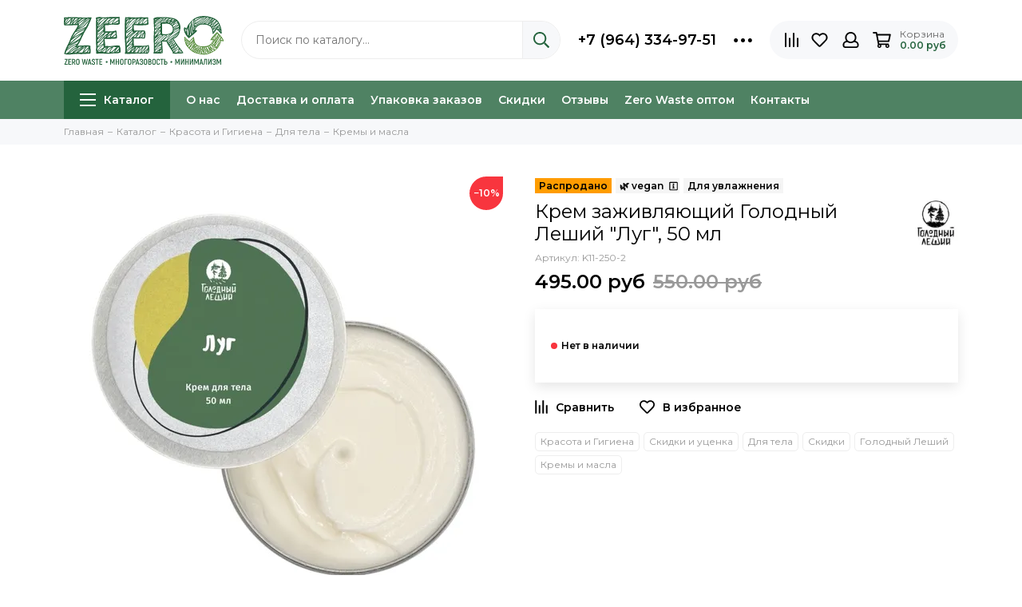

--- FILE ---
content_type: text/html; charset=utf-8
request_url: https://zeero.ru/collection/uvlazhnenie-i-pitanie/product/krem-zazhivlyayuschiy-golodnyy-leshiy-lug-50-ml
body_size: 24823
content:
<!doctype html><html lang="ru"><head><meta data-config="{&quot;product_id&quot;:235932270}" name="page-config" content="" /><meta data-config="{&quot;money_with_currency_format&quot;:{&quot;delimiter&quot;:&quot;&quot;,&quot;separator&quot;:&quot;.&quot;,&quot;format&quot;:&quot;%n %u&quot;,&quot;unit&quot;:&quot;руб&quot;,&quot;show_price_without_cents&quot;:0},&quot;currency_code&quot;:&quot;RUR&quot;,&quot;currency_iso_code&quot;:&quot;RUB&quot;,&quot;default_currency&quot;:{&quot;title&quot;:&quot;Российский рубль&quot;,&quot;code&quot;:&quot;RUR&quot;,&quot;rate&quot;:1.0,&quot;format_string&quot;:&quot;%n %u&quot;,&quot;unit&quot;:&quot;руб&quot;,&quot;price_separator&quot;:null,&quot;is_default&quot;:true,&quot;price_delimiter&quot;:null,&quot;show_price_with_delimiter&quot;:null,&quot;show_price_without_cents&quot;:null},&quot;facebook&quot;:{&quot;pixelActive&quot;:false,&quot;currency_code&quot;:&quot;RUB&quot;,&quot;use_variants&quot;:false},&quot;vk&quot;:{&quot;pixel_active&quot;:null,&quot;price_list_id&quot;:null},&quot;new_ya_metrika&quot;:true,&quot;ecommerce_data_container&quot;:&quot;dataLayer&quot;,&quot;common_js_version&quot;:null,&quot;vue_ui_version&quot;:null,&quot;feedback_captcha_enabled&quot;:&quot;1&quot;,&quot;account_id&quot;:466433,&quot;hide_items_out_of_stock&quot;:false,&quot;forbid_order_over_existing&quot;:true,&quot;minimum_items_price&quot;:null,&quot;enable_comparison&quot;:true,&quot;locale&quot;:&quot;ru&quot;,&quot;client_group&quot;:null,&quot;consent_to_personal_data&quot;:{&quot;active&quot;:false,&quot;obligatory&quot;:false,&quot;description&quot;:&quot;\u003cp\u003e\u003cspan style=\&quot;font-weight: 400;\&quot;\u003eПодтверждая заказ вы соглашаетесь на обработку \u003c/span\u003e\u003ca href=\&quot;/page/privacy-policy\&quot; rel=\&quot;noopener\&quot; target=\&quot;_blank\&quot;\u003e\u003cspan style=\&quot;font-weight: 400;\&quot;\u003eперсональных данных\u003c/span\u003e\u003c/a\u003e\u003c/p\u003e&quot;},&quot;recaptcha_key&quot;:&quot;6LfXhUEmAAAAAOGNQm5_a2Ach-HWlFKD3Sq7vfFj&quot;,&quot;recaptcha_key_v3&quot;:&quot;6LcZi0EmAAAAAPNov8uGBKSHCvBArp9oO15qAhXa&quot;,&quot;yandex_captcha_key&quot;:&quot;ysc1_ec1ApqrRlTZTXotpTnO8PmXe2ISPHxsd9MO3y0rye822b9d2&quot;,&quot;checkout_float_order_content_block&quot;:false,&quot;available_products_characteristics_ids&quot;:null,&quot;sber_id_app_id&quot;:&quot;5b5a3c11-72e5-4871-8649-4cdbab3ba9a4&quot;,&quot;theme_generation&quot;:2,&quot;quick_checkout_captcha_enabled&quot;:false,&quot;max_order_lines_count&quot;:500,&quot;sber_bnpl_min_amount&quot;:1000,&quot;sber_bnpl_max_amount&quot;:150000,&quot;counter_settings&quot;:{&quot;data_layer_name&quot;:&quot;dataLayer&quot;,&quot;new_counters_setup&quot;:false,&quot;add_to_cart_event&quot;:true,&quot;remove_from_cart_event&quot;:true,&quot;add_to_wishlist_event&quot;:true},&quot;site_setting&quot;:{&quot;show_cart_button&quot;:true,&quot;show_service_button&quot;:false,&quot;show_marketplace_button&quot;:false,&quot;show_quick_checkout_button&quot;:false},&quot;warehouses&quot;:[],&quot;captcha_type&quot;:&quot;google&quot;,&quot;human_readable_urls&quot;:false}" name="shop-config" content="" /><meta name='js-evnvironment' content='production' /><meta name='default-locale' content='ru' /><meta name='insales-redefined-api-methods' content="[]" /><script type="text/javascript" src="https://static.insales-cdn.com/assets/static-versioned/v3.72/static/libs/lodash/4.17.21/lodash.min.js"></script>
<!--InsalesCounter -->
<script type="text/javascript">
(function() {
  if (typeof window.__insalesCounterId !== 'undefined') {
    return;
  }

  try {
    Object.defineProperty(window, '__insalesCounterId', {
      value: 466433,
      writable: true,
      configurable: true
    });
  } catch (e) {
    console.error('InsalesCounter: Failed to define property, using fallback:', e);
    window.__insalesCounterId = 466433;
  }

  if (typeof window.__insalesCounterId === 'undefined') {
    console.error('InsalesCounter: Failed to set counter ID');
    return;
  }

  let script = document.createElement('script');
  script.async = true;
  script.src = '/javascripts/insales_counter.js?7';
  let firstScript = document.getElementsByTagName('script')[0];
  firstScript.parentNode.insertBefore(script, firstScript);
})();
</script>
<!-- /InsalesCounter -->
<meta charset="utf-8"><meta http-equiv="X-UA-Compatible" content="IE=edge,chrome=1"><meta name="viewport" content="width=device-width, initial-scale=1, maximum-scale=1"><meta name="robots" content="index, follow"><title>Купить заживляющий крем Голодный Леший "Луг", 50 мл | ZEERO</title><meta name="description" content="Предлагаем купить заживляющий крем Голодный Леший с упором на увлажнение кожи в металлической баночке. Также питает и смягчает кожу, уменьшает воспаления."><meta property="og:type" content="website"><link rel="canonical" href="https://zeero.ru/collection/uvlazhnenie-i-pitanie/product/krem-zazhivlyayuschiy-golodnyy-leshiy-lug-50-ml"><meta property="og:url" content="https://zeero.ru/collection/uvlazhnenie-i-pitanie/product/krem-zazhivlyayuschiy-golodnyy-leshiy-lug-50-ml"><meta property="og:title" content="Крем заживляющий Голодный Леший &quot;Луг&quot;, 50 мл"><meta property="og:description" content="Крем для увлажнения кожи и ухода за татуировками."><meta property="og:image" content="https://static.insales-cdn.com/images/products/1/235/425058539/Заживляющий-крем-Луг-50.jpg"><link href="https://static.insales-cdn.com/assets/1/103/2998375/1756643925/favicon.png" rel="shortcut icon" type="image/png" sizes="16x16"><style>.site-loader{position:fixed;z-index:99999999;left:0;top:0;width:100%;height:100%;background:#fff;color:#24633d}.layout--loading{width:100%;height:100%;overflow:scroll;overflow-x:hidden;padding:0;margin:0}.lds-ellipsis{position:absolute;width:64px;height:64px;top:50%;left:50%;transform:translate(-50%,-50%)}.lds-ellipsis div{position:absolute;top:27px;width:11px;height:11px;border-radius:50%;background:currentColor;animation-timing-function:cubic-bezier(0,1,1,0)}.lds-ellipsis div:nth-child(1){left:6px;animation:lds-ellipsis1 0.6s infinite}.lds-ellipsis div:nth-child(2){left:6px;animation:lds-ellipsis2 0.6s infinite}.lds-ellipsis div:nth-child(3){left:26px;animation:lds-ellipsis2 0.6s infinite}.lds-ellipsis div:nth-child(4){left:45px;animation:lds-ellipsis3 0.6s infinite}@keyframes lds-ellipsis1{0%{transform:scale(0)}100%{transform:scale(1)}}@keyframes lds-ellipsis3{0%{transform:scale(1)}100%{transform:scale(0)}}@keyframes lds-ellipsis2{0%{transform:translate(0,0)}100%{transform:translate(19px,0)}}@media(max-width:1199px){.layout-page{width:100vw;overflow-x:hidden}}</style><meta name="theme-color" content="#24633d"><meta name="format-detection" content="telephone=no"><meta name="cmsmagazine" content="325a8bc2477444d381d10a2ed1775a4d"><meta name="it-rating" content="it-rat-172a695028d4de2470d3f21443f40199"><link rel="alternate" type="application/atom+xml" title="Блог — ZEERO | Zero Waste магазин" href="https://zeero.ru/blogs/blog.atom">  <meta name="p:domain_verify" content="57cbfb53874ac2142ca04ea46d308b3a"/>    <style>        .text-content {      font-size:16px;    }      </style><meta name='product-id' content='235932270' />
</head><body id="body" class="layout layout--loading layout--full"><div class="js-site-loader site-loader"><div class="lds-ellipsis"><div></div><div></div><div></div><div></div></div></div><div class="layout-page"><div class="insales-section insales-section-header"><header><!--noindex--><div class="header-main"><div class="container"><div class="row align-items-center"><div class="col-12 col-sm col-md col-lg-auto text-center text-lg-left"><a href="https://zeero.ru" class="logo"><img src="https://static-sl.insales.ru/files/1/1753/18360025/original/Zeero_Logo_3.svg" alt="ZEERO | Zero Waste магазин" class="img-fluid"></a></div><div class="col d-none d-lg-block">                      <div class="search search--header"><form action="/search" method="get" class="search-form" role="search"><input type="search" name="q" class="search-input js-search-input" placeholder="Поиск по каталогу…" autocomplete="off" required><button type="submit" class="search-button"><span class="far fa-search"></span></button><div class="search-results js-search-results"></div></form></div>                      </div><div class="col-12 col-lg-auto d-none d-lg-block"><div class="header-contacts"><div class="row align-items-center"><div class="col"><div class="header-contacts-phone"><a href="tel:+7(964)334-97-51">+7 (964) 334-97-51</a></div></div><div class="col-auto"><div class="user_icons-item js-user_icons-item"><span class="user_icons-icon js-user_icons-icon-contacts"><span class="far fa-ellipsis-h fa-lg"></span></span><div class="user_icons-popup"><div class="popup popup-contacts"><div class="js-popup-contacts"><div class="popup-content-contacts"><div class="row no-gutters popup-content-contacts-item"><div class="col-auto"><span class="far fa-envelope fa-fw"></span></div><div class="col"><a href="mailto:zabota@zeero.ru">zabota@zeero.ru</a></div></div>                                                          <div class="row no-gutters"><div class="col-12"><div class="messengers messengers--header"><ul class="messengers-items list-unstyled"><li class="messengers-item messengers-item--whatsapp"><a href="https://wa.me/79643349751" rel="noopener noreferrer nofollow" target="_blank"><span class="fab fa-whatsapp"></span></a></li><li class="messengers-item messengers-item--telegram"><a href="https://t.me/zeero_ru_bot" rel="noopener noreferrer nofollow" target="_blank"><span class="fab fa-telegram"></span></a></li></ul></div></div></div>                                                          </div></div></div></div></div></div></div></div></div><div class="col-12 col-lg-auto"><div class="user_icons user_icons-main js-clone is-inside" data-clone-target="js-user_icons-clone"><ul class="user_icons-items list-unstyled d-flex d-lg-block">                              <li class="user_icons-item user_icons-item-menu d-inline-block d-lg-none js-user_icons-item"><button class="user_icons-icon user_icons-icon-menu js-user_icons-icon-menu"><span class="far fa-bars"></span></button><div class="user_icons-popup"><div class="popup js-popup-menu overflow-hidden"><div class="popup-scroll js-popup-scroll"><div class="popup-title">Меню<button class="button button--empty button--icon popup-close js-popup-close"><span class="far fa-times fa-lg"></span></button></div><div class="popup-content popup-content-menu popup-content-search"><div class="search search--popup"><form action="/search" method="get" class="search-form" role="search"><input type="search" name="q" class="search-input" placeholder="Поиск по каталогу…" autocomplete="off" required><button type="submit" class="search-button"><span class="far fa-search"></span></button></form></div></div><ul class="popup-content popup-content-menu js-popup-content-menu"></ul><ul class="popup-content popup-content-menu popup-content-links list-unstyled"><li class="popup-content-link"><a href="/page/about-us">О нас</a></li><li class="popup-content-link"><a href="/page/delivery">Доставка и оплата</a></li><li class="popup-content-link"><a href="/page/zerowastepackaging">Упаковка заказов</a></li><li class="popup-content-link"><a href="https://zeero.ru/collection/skidki-2">Скидки</a></li><li class="popup-content-link"><a href="/page/feedback">Отзывы</a></li><li class="popup-content-link"><a href="https://zeero.ru/collection/wholesale" target='_blank'>Zero Waste оптом</a></li><li class="popup-content-link"><a href="https://zeero.ru/page/contacts">Контакты</a></li></ul><div class="popup-content popup-content-contacts"><div class="row no-gutters popup-content-contacts-item"><div class="col-auto"><span class="far fa-phone fa-fw" data-fa-transform="flip-h"></span></div><div class="col"><a href="tel:+7(964)334-97-51">+7 (964) 334-97-51</a></div></div><div class="row no-gutters popup-content-contacts-item"><div class="col-auto"><span class="far fa-envelope fa-fw"></span></div><div class="col"><a href="mailto:zabota@zeero.ru">zabota@zeero.ru</a></div></div><div class="popup-content-contacts-messengers"><div class="messengers messengers--header"><ul class="messengers-items list-unstyled"><li class="messengers-item messengers-item--whatsapp"><a href="https://wa.me/79643349751" rel="noopener noreferrer nofollow" target="_blank"><span class="fab fa-whatsapp"></span></a></li><li class="messengers-item messengers-item--telegram"><a href="https://t.me/zeero_ru_bot" rel="noopener noreferrer nofollow" target="_blank"><span class="fab fa-telegram"></span></a></li></ul></div></div></div></div></div><div class="popup-shade js-popup-close"></div></div></li>                                                            <li class="user_icons-item user_icons-item-search d-inline-block d-lg-none flex-grow-1"><div class="search search--mobile"><form action="/search" method="get" class="search-form" role="search"><input type="search" name="q" class="search-input js-search-h" placeholder="Поиск по каталогу…" autocomplete="off" required><button type="submit" class="search-button"><span class="far fa-search"></span></button></form></div>                              </li><li class="user_icons-item js-user_icons-item"><a href="/compares" class="user_icons-icon js-user_icons-icon-compares"><span class="far fa-align-right fa-fw" data-fa-transform="rotate-90"></span><span class="bage bage-compares js-bage-compares"></span></a><div class="user_icons-popup"><div class="popup"><div class="popup-title">Сравнение товаров<button class="button button--empty button--icon popup-close js-popup-close"><span class="far fa-times fa-lg"></span></button></div><div class="js-popup-compares"></div></div><div class="popup-shade js-popup-close"></div></div></li><li class="user_icons-item js-user_icons-item"><a href="/favorites" class="user_icons-icon js-user_icons-icon-favorites"><span class="far fa-heart fa-fw"></span><span class="bage bage-favorites js-bage-favorites"></span></a><div class="user_icons-popup"><div class="popup"><div class="popup-title">Избранное<button class="button button--empty button--icon popup-close js-popup-close"><span class="far fa-times fa-lg"></span></button></div><div class="js-popup-favorites"></div></div><div class="popup-shade js-popup-close"></div></div></li>                              <li class="user_icons-item js-user_icons-item nav-hide"><a href="/client_account/login" class="user_icons-icon"><span class="far fa-user fa-fw"></span></a><div class="user_icons-popup"><div class="popup popup-client_new"><div class="popup-title">Личный кабинет<button class="button button--empty button--icon popup-close js-popup-close"><span class="far fa-times fa-lg"></span></button></div><div class="popup--empty text-center"><span class="far fa-user fa-3x"></span><div class="dropdown_products-action"><div class="row">                                                              <div class="col-12 col-lg-6"><a href="/client_account/login" class="button button--primary button--block button--small">Войти</a></div><div class="col-12 col-lg-6"><a href="/client_account/contacts/new" class="button button--secondary button--block button--small">Регистрация</a></div>                                                              </div></div></div></div><div class="popup-shade js-popup-close"></div></div></li>                              <li class="user_icons-item js-user_icons-item"><a href="/cart_items" class="user_icons-icon js-user_icons-icon-cart"><span class="row align-items-center no-gutters"><span class="col-auto"><span class="far fa-shopping-cart fa-fw"></span><span class="bage bage-cart js-bage-cart"></span></span><span class="header-cart col-auto d-none d-sm-block"><span class="header-cart-title">Корзина</span><span class="header-cart-total js-header-cart-total">&hellip;</span></span></span></a><div class="user_icons-popup"><div class="popup"><div class="popup-title">Корзина<button class="button button--empty button--icon popup-close js-popup-close"><span class="far fa-times fa-lg"></span></button></div><div class="js-popup-cart"></div></div><div class="popup-shade js-popup-close"></div></div></li>                              </ul></div></div></div></div></div><!--/noindex--><div class="d-none d-lg-block">          <div class="header-menu"><div class="container"><div class="row"><div class="col"><nav class="nav nav--dropdown nav--product"><ul class="nav-items list-unstyled js-nav-items is-overflow"><li class="nav-item nav-item--collections js-nav-item"><a href="/collection/all" class="hamburger-trigger js-nav-collections-trigger" data-target="hamburger"><span class="hamburger hamburger--arrow-down"><span></span><span></span><span></span></span>Каталог</a></li><li class="nav-item js-nav-item"><a href="/page/about-us">О нас</a></li><li class="nav-item js-nav-item"><a href="/page/delivery">Доставка и оплата</a></li><li class="nav-item js-nav-item"><a href="/page/zerowastepackaging">Упаковка заказов</a></li><li class="nav-item js-nav-item"><a href="https://zeero.ru/collection/skidki-2">Скидки</a></li><li class="nav-item js-nav-item"><a href="/page/feedback">Отзывы</a></li><li class="nav-item js-nav-item"><a href="https://zeero.ru/collection/wholesale" target='_blank'>Zero Waste оптом</a></li><li class="nav-item js-nav-item"><a href="https://zeero.ru/page/contacts">Контакты</a></li><li class="nav-item nav-item--dropdown js-nav-item--dropdown d-none"><span class="far fa-ellipsis-h fa-lg"></span><div class="user_icons-popup"><div class="popup"><ul class="list-unstyled js-popup-nav"></ul></div></div></li></ul></nav><nav class="nav-collections nav-collections--dropdown js-nav-collections js-nav-collections-trigger js-clone" data-target="dorpdown" data-clone-target="js-nav-sidebar-clone"><ul class="list-unstyled"><li data-collection-id="9620312"><a href="/collection/novinki">Новинки</a></li><li data-collection-id="12550458"><a href="/collection/krasota-i-gigiena" class="nav-collections-toggle js-nav-collections-toggle nav-collections-toggle--next" data-type="next" data-target="12550458">Красота и Гигиена<span class="nav-arrow-toggle js-nav-arrow-toggle"><span class="far fa-chevron-right"></span></span></a><ul class="list-unstyled"><li class="nav-collections-back d-block d-lg-none"><a href="/collection/krasota-i-gigiena" class="nav-collections-toggle js-nav-collections-toggle nav-collections-toggle--back" data-type="back" data-target="12550458"><span class="nav-arrow-toggle"><span class="far fa-chevron-left"></span></span>Назад</a></li><li class="nav-collections-title d-block d-lg-none"><a href="/collection/krasota-i-gigiena">Красота и Гигиена</a></li><li data-collection-id="19409925"><a href="/collection/face" class="nav-collections-toggle js-nav-collections-toggle nav-collections-toggle--next" data-type="next" data-target="19409925">Для лица<span class="nav-arrow-toggle js-nav-arrow-toggle"><span class="far fa-chevron-right"></span></span></a><ul class="list-unstyled"><li class="nav-collections-back d-block d-lg-none"><a href="/collection/face" class="nav-collections-toggle js-nav-collections-toggle nav-collections-toggle--back" data-type="back" data-target="19409925"><span class="nav-arrow-toggle"><span class="far fa-chevron-left"></span></span>Назад</a></li><li class="nav-collections-title d-block d-lg-none"><a href="/collection/face">Для лица</a></li><li data-collection-id="12550464"><a href="/collection/ushnye-palochki-hlopkovye-diski">Ватные палочки, диски, платочки</a></li><li data-collection-id="19409961"><a href="/collection/ochischenie-i-umyvanie">Для умывания</a></li><li data-collection-id="19501109"><a href="/collection/kremy">Кремы и маски</a></li><li data-collection-id="19501110"><a href="/collection/balzamy-dlya-gub-2">Бальзамы для губ</a></li><li data-collection-id="19657389"><a href="/collection/patchi">Патчи</a></li><li data-collection-id="24198332"><a href="/collection/vosk-dlya-brovey">Воск для бровей</a></li></ul></li><li data-collection-id="19409948"><a href="/collection/zuby" class="nav-collections-toggle js-nav-collections-toggle nav-collections-toggle--next" data-type="next" data-target="19409948">Для полости рта<span class="nav-arrow-toggle js-nav-arrow-toggle"><span class="far fa-chevron-right"></span></span></a><ul class="list-unstyled"><li class="nav-collections-back d-block d-lg-none"><a href="/collection/zuby" class="nav-collections-toggle js-nav-collections-toggle nav-collections-toggle--back" data-type="back" data-target="19409948"><span class="nav-arrow-toggle"><span class="far fa-chevron-left"></span></span>Назад</a></li><li class="nav-collections-title d-block d-lg-none"><a href="/collection/zuby">Для полости рта</a></li><li data-collection-id="8208684"><a href="/collection/zubnye-schyotki">Зубные щётки</a></li><li data-collection-id="10441018"><a href="/collection/zubnye-poroshki">Пасты и порошки</a></li></ul></li><li data-collection-id="19409922"><a href="/collection/body" class="nav-collections-toggle js-nav-collections-toggle nav-collections-toggle--next" data-type="next" data-target="19409922">Для тела<span class="nav-arrow-toggle js-nav-arrow-toggle"><span class="far fa-chevron-right"></span></span></a><ul class="list-unstyled"><li class="nav-collections-back d-block d-lg-none"><a href="/collection/body" class="nav-collections-toggle js-nav-collections-toggle nav-collections-toggle--back" data-type="back" data-target="19409922"><span class="nav-arrow-toggle"><span class="far fa-chevron-left"></span></span>Назад</a></li><li class="nav-collections-title d-block d-lg-none"><a href="/collection/body">Для тела</a></li><li data-collection-id="10441016"><a href="/collection/mylo-tualetnoe">Мыло и гели</a></li><li data-collection-id="20310285"><a href="/collection/skraby">Скрабы</a></li><li data-collection-id="13795827"><a href="/collection/dezodoranty">Дезодоранты</a></li><li data-collection-id="19409933"><a href="/collection/uvlazhnenie-i-pitanie">Кремы и масла</a></li><li data-collection-id="20310287"><a href="/collection/shariki-i-sol-dlya-vann">Шарики и соль для ванн</a></li><li data-collection-id="19409935"><a href="/collection/soap">Мочалки</a></li><li data-collection-id="12550473"><a href="/collection/britvy">Бритвы</a></li></ul></li><li data-collection-id="19409937"><a href="/collection/hair" class="nav-collections-toggle js-nav-collections-toggle nav-collections-toggle--next" data-type="next" data-target="19409937">Для волос<span class="nav-arrow-toggle js-nav-arrow-toggle"><span class="far fa-chevron-right"></span></span></a><ul class="list-unstyled"><li class="nav-collections-back d-block d-lg-none"><a href="/collection/hair" class="nav-collections-toggle js-nav-collections-toggle nav-collections-toggle--back" data-type="back" data-target="19409937"><span class="nav-arrow-toggle"><span class="far fa-chevron-left"></span></span>Назад</a></li><li class="nav-collections-title d-block d-lg-none"><a href="/collection/hair">Для волос</a></li><li data-collection-id="10441017"><a href="/collection/tverdye-shampuni">Шампуни</a></li><li data-collection-id="19409984"><a href="/collection/balzamy-i-konditsionery">Бальзамы и кондиционеры</a></li><li data-collection-id="19409985"><a href="/collection/maski-i-vosk">Маски, воск и гели</a></li><li data-collection-id="13464705"><a href="/collection/rascheski">Расчёски</a></li></ul></li><li data-collection-id="9284114"><a href="/collection/menstrualnye-chashi-i-prokladki" class="nav-collections-toggle js-nav-collections-toggle nav-collections-toggle--next" data-type="next" data-target="9284114">Женская гигиена<span class="nav-arrow-toggle js-nav-arrow-toggle"><span class="far fa-chevron-right"></span></span></a><ul class="list-unstyled"><li class="nav-collections-back d-block d-lg-none"><a href="/collection/menstrualnye-chashi-i-prokladki" class="nav-collections-toggle js-nav-collections-toggle nav-collections-toggle--back" data-type="back" data-target="9284114"><span class="nav-arrow-toggle"><span class="far fa-chevron-left"></span></span>Назад</a></li><li class="nav-collections-title d-block d-lg-none"><a href="/collection/menstrualnye-chashi-i-prokladki">Женская гигиена</a></li><li data-collection-id="13159085"><a href="/collection/menstrualnye-chashi">Менструальные чаши</a></li><li data-collection-id="13159084"><a href="/collection/mnogorazovye-prokladki">Многоразовые прокладки</a></li><li data-collection-id="19417621"><a href="/collection/vpityvayuschie-trusy">Менструальные трусы</a></li><li data-collection-id="21206748"><a href="/collection/meshochki-dlya-prokladok-i-chash">Мешочки для прокладок и чаш</a></li></ul></li><li data-collection-id="19752997"><a href="/collection/aromaterapiya">Ароматы</a></li></ul></li><li data-collection-id="19393581"><a href="/collection/dom-bez-othodov" class="nav-collections-toggle js-nav-collections-toggle nav-collections-toggle--next" data-type="next" data-target="19393581">Дом без отходов<span class="nav-arrow-toggle js-nav-arrow-toggle"><span class="far fa-chevron-right"></span></span></a><ul class="list-unstyled"><li class="nav-collections-back d-block d-lg-none"><a href="/collection/dom-bez-othodov" class="nav-collections-toggle js-nav-collections-toggle nav-collections-toggle--back" data-type="back" data-target="19393581"><span class="nav-arrow-toggle"><span class="far fa-chevron-left"></span></span>Назад</a></li><li class="nav-collections-title d-block d-lg-none"><a href="/collection/dom-bez-othodov">Дом без отходов</a></li><li data-collection-id="12550505"><a href="/collection/bytovaya-nehimiya" class="nav-collections-toggle js-nav-collections-toggle nav-collections-toggle--next" data-type="next" data-target="12550505">Бытовая НЕхимия<span class="nav-arrow-toggle js-nav-arrow-toggle"><span class="far fa-chevron-right"></span></span></a><ul class="list-unstyled"><li class="nav-collections-back d-block d-lg-none"><a href="/collection/bytovaya-nehimiya" class="nav-collections-toggle js-nav-collections-toggle nav-collections-toggle--back" data-type="back" data-target="12550505"><span class="nav-arrow-toggle"><span class="far fa-chevron-left"></span></span>Назад</a></li><li class="nav-collections-title d-block d-lg-none"><a href="/collection/bytovaya-nehimiya">Бытовая НЕхимия</a></li><li data-collection-id="19401893"><a href="/collection/dlya-stirki">Для стирки</a></li><li data-collection-id="19401892"><a href="/collection/for-dishes">Для посуды</a></li><li data-collection-id="19401894"><a href="/collection/dlya-uborki">Для уборки</a></li></ul></li><li data-collection-id="11268841"><a href="/collection/schyotki-i-mochalki">Щётки и губки</a></li><li data-collection-id="10607900"><a href="/collection/posuda-dlya-hraneniya" class="nav-collections-toggle js-nav-collections-toggle nav-collections-toggle--next" data-type="next" data-target="10607900">Хранение продуктов<span class="nav-arrow-toggle js-nav-arrow-toggle"><span class="far fa-chevron-right"></span></span></a><ul class="list-unstyled"><li class="nav-collections-back d-block d-lg-none"><a href="/collection/posuda-dlya-hraneniya" class="nav-collections-toggle js-nav-collections-toggle nav-collections-toggle--back" data-type="back" data-target="10607900"><span class="nav-arrow-toggle"><span class="far fa-chevron-left"></span></span>Назад</a></li><li class="nav-collections-title d-block d-lg-none"><a href="/collection/posuda-dlya-hraneniya">Хранение продуктов</a></li><li data-collection-id="27215752"><a href="/collection/bankiibutilki">Банки и бутылки</a></li><li data-collection-id="27216181"><a href="/collection/steklyannye-2">Контейнеры стеклянные</a></li><li data-collection-id="27216186"><a href="/collection/silikonovye">Контейнеры силиконовые</a></li><li data-collection-id="27216192"><a href="/collection/metallicheskie-2">Контейнеры металлические</a></li><li data-collection-id="27216041"><a href="/collection/meshochki">Мешочки</a></li></ul></li><li data-collection-id="8727024"><a href="/collection/stolovye-pribory">Посуда и столовые приборы</a></li><li data-collection-id="19884462"><a href="/collection/mnogorazovye-trubochki-2" class="nav-collections-toggle js-nav-collections-toggle nav-collections-toggle--next" data-type="next" data-target="19884462">Многоразовые трубочки<span class="nav-arrow-toggle js-nav-arrow-toggle"><span class="far fa-chevron-right"></span></span></a><ul class="list-unstyled"><li class="nav-collections-back d-block d-lg-none"><a href="/collection/mnogorazovye-trubochki-2" class="nav-collections-toggle js-nav-collections-toggle nav-collections-toggle--back" data-type="back" data-target="19884462"><span class="nav-arrow-toggle"><span class="far fa-chevron-left"></span></span>Назад</a></li><li class="nav-collections-title d-block d-lg-none"><a href="/collection/mnogorazovye-trubochki-2">Многоразовые трубочки</a></li><li data-collection-id="19884463"><a href="/collection/metallicheskie">Металлические</a></li><li data-collection-id="19884464"><a href="/collection/steklyannye">Стеклянные</a></li><li data-collection-id="19884465"><a href="/collection/bambukovye">Бамбуковые</a></li><li data-collection-id="19884466"><a href="/collection/soputstvuyuschie">Аксессуары</a></li></ul></li><li data-collection-id="18993413"><a href="/collection/dlya-othodov">Для отходов и вторсырья</a></li><li data-collection-id="9306203"><a href="/collection/i-eschyo">И ещё...</a></li></ul></li><li data-collection-id="19393528"><a href="/collection/vsegda-s-soboy" class="nav-collections-toggle js-nav-collections-toggle nav-collections-toggle--next" data-type="next" data-target="19393528">Всегда с собой<span class="nav-arrow-toggle js-nav-arrow-toggle"><span class="far fa-chevron-right"></span></span></a><ul class="list-unstyled"><li class="nav-collections-back d-block d-lg-none"><a href="/collection/vsegda-s-soboy" class="nav-collections-toggle js-nav-collections-toggle nav-collections-toggle--back" data-type="back" data-target="19393528"><span class="nav-arrow-toggle"><span class="far fa-chevron-left"></span></span>Назад</a></li><li class="nav-collections-title d-block d-lg-none"><a href="/collection/vsegda-s-soboy">Всегда с собой</a></li><li data-collection-id="8591033"><a href="/collection/mnogorazovye-bahily">Многоразовые бахилы</a></li><li data-collection-id="8184315"><a href="/collection/ecomeshochki" class="nav-collections-toggle js-nav-collections-toggle nav-collections-toggle--next" data-type="next" data-target="8184315">Экомешочки<span class="nav-arrow-toggle js-nav-arrow-toggle"><span class="far fa-chevron-right"></span></span></a><ul class="list-unstyled"><li class="nav-collections-back d-block d-lg-none"><a href="/collection/ecomeshochki" class="nav-collections-toggle js-nav-collections-toggle nav-collections-toggle--back" data-type="back" data-target="8184315"><span class="nav-arrow-toggle"><span class="far fa-chevron-left"></span></span>Назад</a></li><li class="nav-collections-title d-block d-lg-none"><a href="/collection/ecomeshochki">Экомешочки</a></li><li data-collection-id="9229380"><a href="/collection/dlya-ovoschey-i-fruktov">Для овощей и фруктов</a></li><li data-collection-id="9229381"><a href="/collection/dlya-hleba-i-krup">Для хлеба и круп</a></li><li data-collection-id="9229382"><a href="/collection/meshochki-dlya-meshochkov">Мешочки для мешочков</a></li></ul></li><li data-collection-id="8095386"><a href="/collection/ecosumki" class="nav-collections-toggle js-nav-collections-toggle nav-collections-toggle--next" data-type="next" data-target="8095386">Сумки<span class="nav-arrow-toggle js-nav-arrow-toggle"><span class="far fa-chevron-right"></span></span></a><ul class="list-unstyled"><li class="nav-collections-back d-block d-lg-none"><a href="/collection/ecosumki" class="nav-collections-toggle js-nav-collections-toggle nav-collections-toggle--back" data-type="back" data-target="8095386"><span class="nav-arrow-toggle"><span class="far fa-chevron-left"></span></span>Назад</a></li><li class="nav-collections-title d-block d-lg-none"><a href="/collection/ecosumki">Сумки</a></li><li data-collection-id="8715779"><a href="/collection/holschovye-ekosumki">Шопперы</a></li><li data-collection-id="8715856"><a href="/collection/avoski">Авоськи</a></li><li data-collection-id="8715807"><a href="/collection/ekosumki-iz-poliestera">Складные сумки</a></li></ul></li><li data-collection-id="8334854"><a href="/collection/mnogorazovye-trubochki" class="nav-collections-toggle js-nav-collections-toggle nav-collections-toggle--next" data-type="next" data-target="8334854">Многоразовые трубочки и приборы<span class="nav-arrow-toggle js-nav-arrow-toggle"><span class="far fa-chevron-right"></span></span></a><ul class="list-unstyled"><li class="nav-collections-back d-block d-lg-none"><a href="/collection/mnogorazovye-trubochki" class="nav-collections-toggle js-nav-collections-toggle nav-collections-toggle--back" data-type="back" data-target="8334854"><span class="nav-arrow-toggle"><span class="far fa-chevron-left"></span></span>Назад</a></li><li class="nav-collections-title d-block d-lg-none"><a href="/collection/mnogorazovye-trubochki">Многоразовые трубочки и приборы</a></li><li data-collection-id="8014149"><a href="/collection/reusable-straws">Многоразовые трубочки</a></li><li data-collection-id="18772836"><a href="/collection/tools">Столовые приборы</a></li><li data-collection-id="8037669"><a href="/collection/chehly-i-sumochki-dlya-priborov">Чехлы и сумочки</a></li></ul></li><li data-collection-id="8773781"><a href="/collection/butylki-i-termosy" class="nav-collections-toggle js-nav-collections-toggle nav-collections-toggle--next" data-type="next" data-target="8773781">Бутылки и Термосы<span class="nav-arrow-toggle js-nav-arrow-toggle"><span class="far fa-chevron-right"></span></span></a><ul class="list-unstyled"><li class="nav-collections-back d-block d-lg-none"><a href="/collection/butylki-i-termosy" class="nav-collections-toggle js-nav-collections-toggle nav-collections-toggle--back" data-type="back" data-target="8773781"><span class="nav-arrow-toggle"><span class="far fa-chevron-left"></span></span>Назад</a></li><li class="nav-collections-title d-block d-lg-none"><a href="/collection/butylki-i-termosy">Бутылки и Термосы</a></li><li data-collection-id="9197819"><a href="/collection/butylki-dlya-vody">Металлические</a></li><li data-collection-id="18555589"><a href="/collection/steklyannye-butylki">Стеклянные</a></li><li data-collection-id="18555590"><a href="/collection/silikonovye-butylki">Силиконовые</a></li><li data-collection-id="9197821"><a href="/collection/termobutylki">Термосы</a></li><li data-collection-id="9197822"><a href="/collection/aksessuary">Крышки</a></li></ul></li><li data-collection-id="8773616"><a href="/collection/kruzhki" class="nav-collections-toggle js-nav-collections-toggle nav-collections-toggle--next" data-type="next" data-target="8773616">Кружки и Термокружки<span class="nav-arrow-toggle js-nav-arrow-toggle"><span class="far fa-chevron-right"></span></span></a><ul class="list-unstyled"><li class="nav-collections-back d-block d-lg-none"><a href="/collection/kruzhki" class="nav-collections-toggle js-nav-collections-toggle nav-collections-toggle--back" data-type="back" data-target="8773616"><span class="nav-arrow-toggle"><span class="far fa-chevron-left"></span></span>Назад</a></li><li class="nav-collections-title d-block d-lg-none"><a href="/collection/kruzhki">Кружки и Термокружки</a></li><li data-collection-id="15668653"><a href="/collection/skladnye-silikonovye-stakany">Силиконовые</a></li><li data-collection-id="15668655"><a href="/collection/steklyannye-kruzhki-keep-cup">Стеклянные</a></li><li data-collection-id="15668664"><a href="/collection/metallicheskie-termokruzhki">Термокружки</a></li></ul></li><li data-collection-id="9554257"><a href="/collection/konteynery-dlya-edy" class="nav-collections-toggle js-nav-collections-toggle nav-collections-toggle--next" data-type="next" data-target="9554257">Контейнеры для еды<span class="nav-arrow-toggle js-nav-arrow-toggle"><span class="far fa-chevron-right"></span></span></a><ul class="list-unstyled"><li class="nav-collections-back d-block d-lg-none"><a href="/collection/konteynery-dlya-edy" class="nav-collections-toggle js-nav-collections-toggle nav-collections-toggle--back" data-type="back" data-target="9554257"><span class="nav-arrow-toggle"><span class="far fa-chevron-left"></span></span>Назад</a></li><li class="nav-collections-title d-block d-lg-none"><a href="/collection/konteynery-dlya-edy">Контейнеры для еды</a></li><li data-collection-id="19401473"><a href="/collection/lanch-boksy">Ланч-боксы</a></li><li data-collection-id="19401475"><a href="/collection/termokonteynery">Термоконтейнеры</a></li></ul></li></ul></li><li data-collection-id="23291711"><a href="/collection/refill" class="nav-collections-toggle js-nav-collections-toggle nav-collections-toggle--next" data-type="next" data-target="23291711">Refill<span class="nav-arrow-toggle js-nav-arrow-toggle"><span class="far fa-chevron-right"></span></span></a><ul class="list-unstyled"><li class="nav-collections-back d-block d-lg-none"><a href="/collection/refill" class="nav-collections-toggle js-nav-collections-toggle nav-collections-toggle--back" data-type="back" data-target="23291711"><span class="nav-arrow-toggle"><span class="far fa-chevron-left"></span></span>Назад</a></li><li class="nav-collections-title d-block d-lg-none"><a href="/collection/refill">Refill</a></li><li data-collection-id="25289103"><a href="/collection/shampuni">Шампуни</a></li><li data-collection-id="25289105"><a href="/collection/geli-dlya-dusha">Гели для душа</a></li><li data-collection-id="25289107"><a href="/collection/zubnaya-pasta">Зубная паста</a></li><li data-collection-id="25289109"><a href="/collection/katalog-2-b3def4">Кремы</a></li><li data-collection-id="25289132"><a href="/collection/bytovaya-himiya">Бытовая химия</a></li><li data-collection-id="25303493"><a href="/collection/soputstvuyuschie-2">Сопутствующие</a></li></ul></li><li data-collection-id="9946990"><a href="/collection/ekopodarki" class="nav-collections-toggle js-nav-collections-toggle nav-collections-toggle--next" data-type="next" data-target="9946990">Экоподарки и Сертификаты<span class="nav-arrow-toggle js-nav-arrow-toggle"><span class="far fa-chevron-right"></span></span></a><ul class="list-unstyled"><li class="nav-collections-back d-block d-lg-none"><a href="/collection/ekopodarki" class="nav-collections-toggle js-nav-collections-toggle nav-collections-toggle--back" data-type="back" data-target="9946990"><span class="nav-arrow-toggle"><span class="far fa-chevron-left"></span></span>Назад</a></li><li class="nav-collections-title d-block d-lg-none"><a href="/collection/ekopodarki">Экоподарки и Сертификаты</a></li><li data-collection-id="9946998"><a href="/collection/do-500-rubley">до 500 рублей</a></li><li data-collection-id="9947000"><a href="/collection/500-2000-rubley">500-2000 рублей</a></li><li data-collection-id="9947006"><a href="/collection/ot-2000-rubley">от 2000 рублей</a></li><li data-collection-id="9947153"><a href="/collection/podarochnye-sertifikaty">Подарочные сертификаты</a></li><li data-collection-id="19683182"><a href="/collection/otkrytki">Открытки</a></li></ul></li><li data-collection-id="16472019"><a href="/collection/skidki" class="nav-collections-toggle js-nav-collections-toggle nav-collections-toggle--next" data-type="next" data-target="16472019">Скидки и уценка<span class="nav-arrow-toggle js-nav-arrow-toggle"><span class="far fa-chevron-right"></span></span></a><ul class="list-unstyled"><li class="nav-collections-back d-block d-lg-none"><a href="/collection/skidki" class="nav-collections-toggle js-nav-collections-toggle nav-collections-toggle--back" data-type="back" data-target="16472019"><span class="nav-arrow-toggle"><span class="far fa-chevron-left"></span></span>Назад</a></li><li class="nav-collections-title d-block d-lg-none"><a href="/collection/skidki">Скидки и уценка</a></li><li data-collection-id="17741064"><a href="/collection/skidki-2">Скидки</a></li><li data-collection-id="17711297"><a href="/collection/tovary-s-utsenkoy">Товары с уценкой</a></li></ul></li><li data-collection-id="13344899"><a href="/collection/brendy" class="nav-collections-toggle js-nav-collections-toggle nav-collections-toggle--next" data-type="next" data-target="13344899">Бренды<span class="nav-arrow-toggle js-nav-arrow-toggle"><span class="far fa-chevron-right"></span></span></a><ul class="list-unstyled"><li class="nav-collections-back d-block d-lg-none"><a href="/collection/brendy" class="nav-collections-toggle js-nav-collections-toggle nav-collections-toggle--back" data-type="back" data-target="13344899"><span class="nav-arrow-toggle"><span class="far fa-chevron-left"></span></span>Назад</a></li><li class="nav-collections-title d-block d-lg-none"><a href="/collection/brendy">Бренды</a></li><li data-collection-id="13344976"><a href="/collection/zeero">ZEERO</a></li><li data-collection-id="19624076"><a href="/collection/berrycup">BerryCup</a></li><li data-collection-id="13344905"><a href="/collection/blackblum">Black+Blum</a></li><li data-collection-id="21635340"><a href="/collection/chom-chom">Chom Chom</a></li><li data-collection-id="23699107"><a href="/collection/elska-cosmetic">Elska cosmetic</a></li><li data-collection-id="14553140"><a href="/collection/greena-avocadova">Greena Avocadova</a></li><li data-collection-id="13344908"><a href="/collection/keepcup">KeepCup</a></li><li data-collection-id="13344910"><a href="/collection/kilner">Kilner</a></li><li data-collection-id="13344912"><a href="/collection/Klean-Kanteen">Klean Kanteen</a></li><li data-collection-id="20470388"><a href="/collection/laboratorium">Laboratorium</a></li><li data-collection-id="13792399"><a href="/collection/last-object">LastObject</a></li><li data-collection-id="19989945"><a href="/collection/levrana">Levrana</a></li><li data-collection-id="13344913"><a href="/collection/Lilacup">LilaCup</a></li><li data-collection-id="13344914"><a href="/collection/Little-Pirate">Little Pirate</a></li><li data-collection-id="20729940"><a href="/collection/melissacup">MelissaCup</a></li><li data-collection-id="13344985"><a href="/collection/miko">mi&ko</a></li><li data-collection-id="13344967"><a href="/collection/norma-pads">Norma Pads</a></li><li data-collection-id="19884388"><a href="/collection/onestwear">OnestWear</a></li><li data-collection-id="13344970"><a href="/collection/pure-water">Pure Water</a></li><li data-collection-id="19120717"><a href="/collection/smorodina">SmoRodina</a></li><li data-collection-id="21091075"><a href="/collection/stasher">Stasher</a></li><li data-collection-id="14597172"><a href="/collection/stojo">Stojo</a></li><li data-collection-id="19571741"><a href="/collection/artel-blazhennyh">Артель Блаженных</a></li><li data-collection-id="13344983"><a href="/collection/golodnyy-leshiy">Голодный Леший</a></li><li data-collection-id="19551570"><a href="/collection/eto-ya">Это я</a></li></ul></li></ul></nav></div><div class="col col-auto align-self-center"><div class="user_icons user_icons-clone js-user_icons-clone is-inside"></div></div></div></div></div>          </div></header></div><div class="insales-section insales-section-breadcrumb"><div class="breadcrumbs"><div class="container"><div class="row"><div class="col-12"><ul class="breadcrumb list-unstyled" itemscope itemtype="http://schema.org/BreadcrumbList"><li class="breadcrumb-item" itemprop="itemListElement" itemscope itemtype="http://schema.org/ListItem"><a class="breadcrumb-link" href="https://zeero.ru" itemprop="item"><span itemprop="name">Главная</span><meta itemprop="position" content="0"></a></li><li class="breadcrumb-item" itemprop="itemListElement" itemscope itemtype="http://schema.org/ListItem"><a class="breadcrumb-link" href="/collection/all" itemprop="item"><span itemprop="name">Каталог</span><meta itemprop="position" content="1"></a></li><li class="breadcrumb-item" itemprop="itemListElement" itemscope itemtype="http://schema.org/ListItem"><a class="breadcrumb-link" href="/collection/krasota-i-gigiena" itemprop="item"><span itemprop="name">Красота и Гигиена</span><meta itemprop="position" content="2"></a></li><li class="breadcrumb-item" itemprop="itemListElement" itemscope itemtype="http://schema.org/ListItem"><a class="breadcrumb-link" href="/collection/body" itemprop="item"><span itemprop="name">Для тела</span><meta itemprop="position" content="3"></a></li><li class="breadcrumb-item" itemprop="itemListElement" itemscope itemtype="http://schema.org/ListItem"><a class="breadcrumb-link" href="/collection/uvlazhnenie-i-pitanie" itemprop="item"><span itemprop="name">Кремы и масла</span><meta itemprop="position" content="4"></a></li></ul></div></div></div></div></div><div itemscope itemtype="http://schema.org/Product" data-recently-view="235932270"><div class="insales-section insales-section-product"><div class="container"><div class="row"><div class="col-12 col-lg-6"><div class="product-images js-product-images"><span class="product-discount_bage js-product-discount_bage d-none">&minus;10%</span><div class="product-image d-none d-md-block"><a href="https://static.insales-cdn.com/images/products/1/235/425058539/Заживляющий-крем-Луг-50.jpg" class="js-product-image-thumb product-image-thumb product-image-thumb--1x1 product-image-thumb--contain" data-index="1"><span class="product-gallery-thumb-item"><picture><source type="image/webp" data-srcset="https://static.insales-cdn.com/r/kULEoIagiHE/rs:fit:550:550:1/plain/images/products/1/235/425058539/%D0%97%D0%B0%D0%B6%D0%B8%D0%B2%D0%BB%D1%8F%D1%8E%D1%89%D0%B8%D0%B9-%D0%BA%D1%80%D0%B5%D0%BC-%D0%9B%D1%83%D0%B3-50.jpg@webp 1x, https://static.insales-cdn.com/r/EUcZZOLzemg/rs:fit:1100:1100:1/plain/images/products/1/235/425058539/%D0%97%D0%B0%D0%B6%D0%B8%D0%B2%D0%BB%D1%8F%D1%8E%D1%89%D0%B8%D0%B9-%D0%BA%D1%80%D0%B5%D0%BC-%D0%9B%D1%83%D0%B3-50.jpg@webp 2x" class=" lazy"><img data-src="https://static.insales-cdn.com/r/6m5TVDq9uNk/rs:fit:550:550:1/plain/images/products/1/235/425058539/%D0%97%D0%B0%D0%B6%D0%B8%D0%B2%D0%BB%D1%8F%D1%8E%D1%89%D0%B8%D0%B9-%D0%BA%D1%80%D0%B5%D0%BC-%D0%9B%D1%83%D0%B3-50.jpg@jpg" class=" lazy" data-srcset="https://static.insales-cdn.com/r/6m5TVDq9uNk/rs:fit:550:550:1/plain/images/products/1/235/425058539/%D0%97%D0%B0%D0%B6%D0%B8%D0%B2%D0%BB%D1%8F%D1%8E%D1%89%D0%B8%D0%B9-%D0%BA%D1%80%D0%B5%D0%BC-%D0%9B%D1%83%D0%B3-50.jpg@jpg 1x, https://static.insales-cdn.com/r/6i_KSbRaLx0/rs:fit:1100:1100:1/plain/images/products/1/235/425058539/%D0%97%D0%B0%D0%B6%D0%B8%D0%B2%D0%BB%D1%8F%D1%8E%D1%89%D0%B8%D0%B9-%D0%BA%D1%80%D0%B5%D0%BC-%D0%9B%D1%83%D0%B3-50.jpg@jpg 2x" alt="Крем заживляющий Голодный Леший &quot;Луг&quot;, 50 мл" width="550" height="550"></picture></span></a></div><div class="product-gallery product-gallery--center"><div class="js-owl-carousel-gallery owl-carousel owl-gallery"><a href="https://static.insales-cdn.com/images/products/1/235/425058539/Заживляющий-крем-Луг-50.jpg" class="js-product-gallery-thumb product-gallery-thumb product-gallery-thumb--1x1 product-gallery-thumb--contain is-active" data-index="1" data-name="Заживляющий-крем-Луг-50.jpg"><span class="product-gallery-thumb-item"><picture><source type="image/webp" data-srcset="https://static.insales-cdn.com/r/kULEoIagiHE/rs:fit:550:550:1/plain/images/products/1/235/425058539/%D0%97%D0%B0%D0%B6%D0%B8%D0%B2%D0%BB%D1%8F%D1%8E%D1%89%D0%B8%D0%B9-%D0%BA%D1%80%D0%B5%D0%BC-%D0%9B%D1%83%D0%B3-50.jpg@webp 1x, https://static.insales-cdn.com/r/EUcZZOLzemg/rs:fit:1100:1100:1/plain/images/products/1/235/425058539/%D0%97%D0%B0%D0%B6%D0%B8%D0%B2%D0%BB%D1%8F%D1%8E%D1%89%D0%B8%D0%B9-%D0%BA%D1%80%D0%B5%D0%BC-%D0%9B%D1%83%D0%B3-50.jpg@webp 2x" class=" lazy"><img data-src="https://static.insales-cdn.com/r/6m5TVDq9uNk/rs:fit:550:550:1/plain/images/products/1/235/425058539/%D0%97%D0%B0%D0%B6%D0%B8%D0%B2%D0%BB%D1%8F%D1%8E%D1%89%D0%B8%D0%B9-%D0%BA%D1%80%D0%B5%D0%BC-%D0%9B%D1%83%D0%B3-50.jpg@jpg" class=" lazy" data-srcset="https://static.insales-cdn.com/r/6m5TVDq9uNk/rs:fit:550:550:1/plain/images/products/1/235/425058539/%D0%97%D0%B0%D0%B6%D0%B8%D0%B2%D0%BB%D1%8F%D1%8E%D1%89%D0%B8%D0%B9-%D0%BA%D1%80%D0%B5%D0%BC-%D0%9B%D1%83%D0%B3-50.jpg@jpg 1x, https://static.insales-cdn.com/r/6i_KSbRaLx0/rs:fit:1100:1100:1/plain/images/products/1/235/425058539/%D0%97%D0%B0%D0%B6%D0%B8%D0%B2%D0%BB%D1%8F%D1%8E%D1%89%D0%B8%D0%B9-%D0%BA%D1%80%D0%B5%D0%BC-%D0%9B%D1%83%D0%B3-50.jpg@jpg 2x" alt="Крем заживляющий Голодный Леший &quot;Луг&quot;, 50 мл" width="550" height="550"></picture></span></a><a href="https://static.insales-cdn.com/images/products/1/4180/453562452/как-луг.jpg" class="js-product-gallery-thumb product-gallery-thumb product-gallery-thumb--1x1 product-gallery-thumb--contain" data-index="2" data-name="как-луг.jpg"><span class="product-gallery-thumb-item"><picture><source type="image/webp" data-srcset="https://static.insales-cdn.com/r/_cstE4bRUkI/rs:fit:550:550:1/plain/images/products/1/4180/453562452/%D0%BA%D0%B0%D0%BA-%D0%BB%D1%83%D0%B3.jpg@webp 1x, https://static.insales-cdn.com/r/XeAW8QxhaWI/rs:fit:1100:1100:1/plain/images/products/1/4180/453562452/%D0%BA%D0%B0%D0%BA-%D0%BB%D1%83%D0%B3.jpg@webp 2x" class=" lazy"><img data-src="https://static.insales-cdn.com/r/iT4QsZ2ow_A/rs:fit:550:550:1/plain/images/products/1/4180/453562452/%D0%BA%D0%B0%D0%BA-%D0%BB%D1%83%D0%B3.jpg@jpg" class=" lazy" data-srcset="https://static.insales-cdn.com/r/iT4QsZ2ow_A/rs:fit:550:550:1/plain/images/products/1/4180/453562452/%D0%BA%D0%B0%D0%BA-%D0%BB%D1%83%D0%B3.jpg@jpg 1x, https://static.insales-cdn.com/r/YubAgd5G0Jc/rs:fit:1100:1100:1/plain/images/products/1/4180/453562452/%D0%BA%D0%B0%D0%BA-%D0%BB%D1%83%D0%B3.jpg@jpg 2x" alt="Для чего?" width="550" height="550"></picture></span></a><a href="https://static.insales-cdn.com/images/products/1/234/425058538/IMG_6438.jpg" class="js-product-gallery-thumb product-gallery-thumb product-gallery-thumb--1x1 product-gallery-thumb--contain" data-index="3" data-name="IMG_6438.jpg"><span class="product-gallery-thumb-item"><picture><source type="image/webp" data-srcset="https://static.insales-cdn.com/r/l8Y_J8CyhVw/rs:fit:550:550:1/plain/images/products/1/234/425058538/IMG_6438.jpg@webp 1x, https://static.insales-cdn.com/r/GkQM4fmwXJg/rs:fit:1100:1100:1/plain/images/products/1/234/425058538/IMG_6438.jpg@webp 2x" class=" lazy"><img data-src="https://static.insales-cdn.com/r/55acVkKRU0c/rs:fit:550:550:1/plain/images/products/1/234/425058538/IMG_6438.jpg@jpg" class=" lazy" data-srcset="https://static.insales-cdn.com/r/55acVkKRU0c/rs:fit:550:550:1/plain/images/products/1/234/425058538/IMG_6438.jpg@jpg 1x, https://static.insales-cdn.com/r/Qmuh4Rqp8bM/rs:fit:1100:1100:1/plain/images/products/1/234/425058538/IMG_6438.jpg@jpg 2x" alt="Крем заживляющий Голодный Леший &quot;Луг&quot;, 50 мл" width="550" height="550"></picture></span></a></div></div><div class="d-none" hidden><a href="https://static.insales-cdn.com/images/products/1/235/425058539/Заживляющий-крем-Луг-50.jpg" class="js-product-gallery-thumb-1" data-fancybox="gallery" data-caption="Крем заживляющий Голодный Леший &quot;Луг&quot;, 50 мл"></a><a href="https://static.insales-cdn.com/images/products/1/4180/453562452/как-луг.jpg" class="js-product-gallery-thumb-2" data-fancybox="gallery" data-caption="Для чего?"></a><a href="https://static.insales-cdn.com/images/products/1/234/425058538/IMG_6438.jpg" class="js-product-gallery-thumb-3" data-fancybox="gallery" data-caption="Крем заживляющий Голодный Леший &quot;Луг&quot;, 50 мл"></a></div></div></div><div class="col-12 col-lg-6"><div class="product-data"><form action="/cart_items" method="post" data-product-id="235932270" data-main-form data-product-json="{&quot;id&quot;:235932270,&quot;url&quot;:&quot;/collection/uvlazhnenie-i-pitanie/product/krem-zazhivlyayuschiy-golodnyy-leshiy-lug-50-ml&quot;,&quot;title&quot;:&quot;Крем заживляющий Голодный Леший \&quot;Луг\&quot;, 50 мл&quot;,&quot;short_description&quot;:&quot;\u003cp\u003eКрем для увлажнения кожи и ухода за татуировками.\u003c/p\u003e&quot;,&quot;available&quot;:false,&quot;unit&quot;:&quot;pce&quot;,&quot;permalink&quot;:&quot;krem-zazhivlyayuschiy-golodnyy-leshiy-lug-50-ml&quot;,&quot;images&quot;:[{&quot;id&quot;:425058539,&quot;product_id&quot;:235932270,&quot;external_id&quot;:null,&quot;position&quot;:1,&quot;created_at&quot;:&quot;2021-04-10T13:40:31.000+03:00&quot;,&quot;image_processing&quot;:false,&quot;title&quot;:&quot;Крем заживляющий Голодный Леший \&quot;Луг\&quot;, 50 мл&quot;,&quot;url&quot;:&quot;https://static.insales-cdn.com/images/products/1/235/425058539/thumb_Заживляющий-крем-Луг-50.jpg&quot;,&quot;original_url&quot;:&quot;https://static.insales-cdn.com/images/products/1/235/425058539/Заживляющий-крем-Луг-50.jpg&quot;,&quot;medium_url&quot;:&quot;https://static.insales-cdn.com/images/products/1/235/425058539/medium_Заживляющий-крем-Луг-50.jpg&quot;,&quot;small_url&quot;:&quot;https://static.insales-cdn.com/images/products/1/235/425058539/micro_Заживляющий-крем-Луг-50.jpg&quot;,&quot;thumb_url&quot;:&quot;https://static.insales-cdn.com/images/products/1/235/425058539/thumb_Заживляющий-крем-Луг-50.jpg&quot;,&quot;compact_url&quot;:&quot;https://static.insales-cdn.com/images/products/1/235/425058539/compact_Заживляющий-крем-Луг-50.jpg&quot;,&quot;large_url&quot;:&quot;https://static.insales-cdn.com/images/products/1/235/425058539/large_Заживляющий-крем-Луг-50.jpg&quot;,&quot;filename&quot;:&quot;Заживляющий-крем-Луг-50.jpg&quot;,&quot;image_content_type&quot;:&quot;image/jpeg&quot;},{&quot;id&quot;:453562452,&quot;product_id&quot;:235932270,&quot;external_id&quot;:null,&quot;position&quot;:2,&quot;created_at&quot;:&quot;2021-07-06T22:19:28.000+03:00&quot;,&quot;image_processing&quot;:false,&quot;title&quot;:&quot;Для чего?&quot;,&quot;url&quot;:&quot;https://static.insales-cdn.com/images/products/1/4180/453562452/thumb_как-луг.jpg&quot;,&quot;original_url&quot;:&quot;https://static.insales-cdn.com/images/products/1/4180/453562452/как-луг.jpg&quot;,&quot;medium_url&quot;:&quot;https://static.insales-cdn.com/images/products/1/4180/453562452/medium_как-луг.jpg&quot;,&quot;small_url&quot;:&quot;https://static.insales-cdn.com/images/products/1/4180/453562452/micro_как-луг.jpg&quot;,&quot;thumb_url&quot;:&quot;https://static.insales-cdn.com/images/products/1/4180/453562452/thumb_как-луг.jpg&quot;,&quot;compact_url&quot;:&quot;https://static.insales-cdn.com/images/products/1/4180/453562452/compact_как-луг.jpg&quot;,&quot;large_url&quot;:&quot;https://static.insales-cdn.com/images/products/1/4180/453562452/large_как-луг.jpg&quot;,&quot;filename&quot;:&quot;как-луг.jpg&quot;,&quot;image_content_type&quot;:&quot;image/jpeg&quot;},{&quot;id&quot;:425058538,&quot;product_id&quot;:235932270,&quot;external_id&quot;:null,&quot;position&quot;:3,&quot;created_at&quot;:&quot;2021-04-10T13:40:31.000+03:00&quot;,&quot;image_processing&quot;:false,&quot;title&quot;:&quot;Крем заживляющий Голодный Леший \&quot;Луг\&quot;, 50 мл&quot;,&quot;url&quot;:&quot;https://static.insales-cdn.com/images/products/1/234/425058538/thumb_IMG_6438.jpg&quot;,&quot;original_url&quot;:&quot;https://static.insales-cdn.com/images/products/1/234/425058538/IMG_6438.jpg&quot;,&quot;medium_url&quot;:&quot;https://static.insales-cdn.com/images/products/1/234/425058538/medium_IMG_6438.jpg&quot;,&quot;small_url&quot;:&quot;https://static.insales-cdn.com/images/products/1/234/425058538/micro_IMG_6438.jpg&quot;,&quot;thumb_url&quot;:&quot;https://static.insales-cdn.com/images/products/1/234/425058538/thumb_IMG_6438.jpg&quot;,&quot;compact_url&quot;:&quot;https://static.insales-cdn.com/images/products/1/234/425058538/compact_IMG_6438.jpg&quot;,&quot;large_url&quot;:&quot;https://static.insales-cdn.com/images/products/1/234/425058538/large_IMG_6438.jpg&quot;,&quot;filename&quot;:&quot;IMG_6438.jpg&quot;,&quot;image_content_type&quot;:&quot;image/jpeg&quot;}],&quot;first_image&quot;:{&quot;id&quot;:425058539,&quot;product_id&quot;:235932270,&quot;external_id&quot;:null,&quot;position&quot;:1,&quot;created_at&quot;:&quot;2021-04-10T13:40:31.000+03:00&quot;,&quot;image_processing&quot;:false,&quot;title&quot;:&quot;Крем заживляющий Голодный Леший \&quot;Луг\&quot;, 50 мл&quot;,&quot;url&quot;:&quot;https://static.insales-cdn.com/images/products/1/235/425058539/thumb_Заживляющий-крем-Луг-50.jpg&quot;,&quot;original_url&quot;:&quot;https://static.insales-cdn.com/images/products/1/235/425058539/Заживляющий-крем-Луг-50.jpg&quot;,&quot;medium_url&quot;:&quot;https://static.insales-cdn.com/images/products/1/235/425058539/medium_Заживляющий-крем-Луг-50.jpg&quot;,&quot;small_url&quot;:&quot;https://static.insales-cdn.com/images/products/1/235/425058539/micro_Заживляющий-крем-Луг-50.jpg&quot;,&quot;thumb_url&quot;:&quot;https://static.insales-cdn.com/images/products/1/235/425058539/thumb_Заживляющий-крем-Луг-50.jpg&quot;,&quot;compact_url&quot;:&quot;https://static.insales-cdn.com/images/products/1/235/425058539/compact_Заживляющий-крем-Луг-50.jpg&quot;,&quot;large_url&quot;:&quot;https://static.insales-cdn.com/images/products/1/235/425058539/large_Заживляющий-крем-Луг-50.jpg&quot;,&quot;filename&quot;:&quot;Заживляющий-крем-Луг-50.jpg&quot;,&quot;image_content_type&quot;:&quot;image/jpeg&quot;},&quot;category_id&quot;:24075758,&quot;canonical_url_collection_id&quot;:19409933,&quot;price_kinds&quot;:[],&quot;price_min&quot;:&quot;495.0&quot;,&quot;price_max&quot;:&quot;495.0&quot;,&quot;bundle&quot;:null,&quot;updated_at&quot;:&quot;2026-01-10T14:15:09.000+03:00&quot;,&quot;video_links&quot;:[],&quot;reviews_average_rating_cached&quot;:null,&quot;reviews_count_cached&quot;:null,&quot;sber_bnpl_price&quot;:123,&quot;sber_bnpl_price2&quot;:116,&quot;option_names&quot;:[],&quot;properties&quot;:[{&quot;id&quot;:25868216,&quot;position&quot;:1,&quot;backoffice&quot;:false,&quot;is_hidden&quot;:false,&quot;is_navigational&quot;:true,&quot;permalink&quot;:&quot;tip&quot;,&quot;title&quot;:&quot;Тип&quot;},{&quot;id&quot;:19725606,&quot;position&quot;:4,&quot;backoffice&quot;:false,&quot;is_hidden&quot;:false,&quot;is_navigational&quot;:true,&quot;permalink&quot;:&quot;obyom-ml&quot;,&quot;title&quot;:&quot;Объём, мл&quot;},{&quot;id&quot;:11828166,&quot;position&quot;:6,&quot;backoffice&quot;:false,&quot;is_hidden&quot;:false,&quot;is_navigational&quot;:true,&quot;permalink&quot;:&quot;ves&quot;,&quot;title&quot;:&quot;Вес, г&quot;},{&quot;id&quot;:11602467,&quot;position&quot;:27,&quot;backoffice&quot;:true,&quot;is_hidden&quot;:false,&quot;is_navigational&quot;:true,&quot;permalink&quot;:&quot;label&quot;,&quot;title&quot;:&quot;Метка&quot;},{&quot;id&quot;:19725637,&quot;position&quot;:32,&quot;backoffice&quot;:false,&quot;is_hidden&quot;:false,&quot;is_navigational&quot;:true,&quot;permalink&quot;:&quot;brend&quot;,&quot;title&quot;:&quot;Бренд&quot;},{&quot;id&quot;:19748858,&quot;position&quot;:33,&quot;backoffice&quot;:false,&quot;is_hidden&quot;:false,&quot;is_navigational&quot;:false,&quot;permalink&quot;:&quot;strana-brenda&quot;,&quot;title&quot;:&quot;Страна бренда&quot;},{&quot;id&quot;:19731874,&quot;position&quot;:34,&quot;backoffice&quot;:false,&quot;is_hidden&quot;:false,&quot;is_navigational&quot;:true,&quot;permalink&quot;:&quot;strana-proizvodstva&quot;,&quot;title&quot;:&quot;Страна производства&quot;},{&quot;id&quot;:20975786,&quot;position&quot;:35,&quot;backoffice&quot;:true,&quot;is_hidden&quot;:true,&quot;is_navigational&quot;:false,&quot;permalink&quot;:&quot;ne-sertifikat&quot;,&quot;title&quot;:&quot;Не сертификат&quot;},{&quot;id&quot;:37898238,&quot;position&quot;:41,&quot;backoffice&quot;:false,&quot;is_hidden&quot;:true,&quot;is_navigational&quot;:false,&quot;permalink&quot;:&quot;skidka&quot;,&quot;title&quot;:&quot;Скидка&quot;},{&quot;id&quot;:50756802,&quot;position&quot;:45,&quot;backoffice&quot;:false,&quot;is_hidden&quot;:true,&quot;is_navigational&quot;:false,&quot;permalink&quot;:&quot;otkryt-dlya-avto-kategoriy&quot;,&quot;title&quot;:&quot;Открыт для авто категорий&quot;},{&quot;id&quot;:128572369,&quot;position&quot;:49,&quot;backoffice&quot;:false,&quot;is_hidden&quot;:false,&quot;is_navigational&quot;:true,&quot;permalink&quot;:&quot;ves-2&quot;,&quot;title&quot;:&quot;Вес&quot;},{&quot;id&quot;:-6,&quot;position&quot;:1000005,&quot;backoffice&quot;:false,&quot;is_hidden&quot;:true,&quot;is_navigational&quot;:false,&quot;permalink&quot;:&quot;kategoriya-tovara-v-vk&quot;,&quot;title&quot;:&quot;Категория товара в VK&quot;}],&quot;characteristics&quot;:[{&quot;id&quot;:77434155,&quot;property_id&quot;:19725606,&quot;position&quot;:1300,&quot;title&quot;:&quot;50&quot;,&quot;permalink&quot;:&quot;50&quot;},{&quot;id&quot;:78504194,&quot;property_id&quot;:19725637,&quot;position&quot;:2025,&quot;title&quot;:&quot;Голодный Леший&quot;,&quot;permalink&quot;:&quot;golodnyy-leshiy&quot;},{&quot;id&quot;:52056276,&quot;property_id&quot;:19748858,&quot;position&quot;:600,&quot;title&quot;:&quot;Россия&quot;,&quot;permalink&quot;:&quot;rossiya&quot;},{&quot;id&quot;:52056277,&quot;property_id&quot;:19731874,&quot;position&quot;:700,&quot;title&quot;:&quot;Россия&quot;,&quot;permalink&quot;:&quot;rossiya&quot;},{&quot;id&quot;:702573809,&quot;property_id&quot;:128572369,&quot;position&quot;:4,&quot;title&quot;:&quot;0.065&quot;,&quot;permalink&quot;:&quot;0065&quot;},{&quot;id&quot;:103532782,&quot;property_id&quot;:11828166,&quot;position&quot;:2750,&quot;title&quot;:&quot;65&quot;,&quot;permalink&quot;:&quot;65&quot;},{&quot;id&quot;:161065593,&quot;property_id&quot;:37898238,&quot;position&quot;:2,&quot;title&quot;:&quot;Постоянная&quot;,&quot;permalink&quot;:&quot;postoyannaya&quot;},{&quot;id&quot;:125312421,&quot;property_id&quot;:20975786,&quot;position&quot;:2,&quot;title&quot;:&quot;Да&quot;,&quot;permalink&quot;:&quot;da-2&quot;},{&quot;id&quot;:172620497,&quot;property_id&quot;:-6,&quot;position&quot;:1181,&quot;title&quot;:&quot;Дом и дача/Хозяйственные товары&quot;,&quot;permalink&quot;:&quot;dom-i-dachahozyaystvennye-tovary&quot;},{&quot;id&quot;:120068863,&quot;property_id&quot;:25868216,&quot;position&quot;:3700,&quot;title&quot;:&quot;Крем заживляющий&quot;,&quot;permalink&quot;:&quot;krem-zazhivlyayuschiy&quot;},{&quot;id&quot;:123539455,&quot;property_id&quot;:11602467,&quot;position&quot;:1700,&quot;title&quot;:&quot;Для увлажнения&quot;,&quot;permalink&quot;:&quot;dlya-uvlazhneniya&quot;},{&quot;id&quot;:118989112,&quot;property_id&quot;:11602467,&quot;position&quot;:200,&quot;title&quot;:&quot;🌿 vegan&quot;,&quot;permalink&quot;:&quot;vegan&quot;},{&quot;id&quot;:197282862,&quot;property_id&quot;:50756802,&quot;position&quot;:1,&quot;title&quot;:&quot;да&quot;,&quot;permalink&quot;:&quot;da&quot;}],&quot;variants&quot;:[{&quot;ozon_link&quot;:null,&quot;wildberries_link&quot;:null,&quot;id&quot;:404047268,&quot;title&quot;:&quot;&quot;,&quot;product_id&quot;:235932270,&quot;sku&quot;:&quot;K11-250-2&quot;,&quot;barcode&quot;:&quot;4627181920499&quot;,&quot;dimensions&quot;:null,&quot;available&quot;:false,&quot;image_ids&quot;:[],&quot;image_id&quot;:null,&quot;weight&quot;:&quot;0.065&quot;,&quot;created_at&quot;:&quot;2021-03-23T13:37:20.000+03:00&quot;,&quot;updated_at&quot;:&quot;2026-01-10T14:15:09.000+03:00&quot;,&quot;quantity&quot;:0,&quot;price&quot;:&quot;495.0&quot;,&quot;base_price&quot;:&quot;495.0&quot;,&quot;old_price&quot;:&quot;550.0&quot;,&quot;price2&quot;:467.5,&quot;prices&quot;:[467.5],&quot;variant_field_values&quot;:[{&quot;id&quot;:37842477,&quot;variant_field_id&quot;:4550,&quot;value&quot;:&quot;-p8JBuFwjzmTeh9SFBYwV3&quot;}],&quot;option_values&quot;:[],&quot;sber_bnpl_price&quot;:123,&quot;sber_bnpl_price2&quot;:116}],&quot;accessories&quot;:[],&quot;list_card_mode&quot;:&quot;more_details&quot;,&quot;list_card_mode_with_variants&quot;:&quot;more_details&quot;}"><span class="product-labels"><span class="product-label product-label--soldout" data-title="Распродано"></span><span class="product-label product-label--vegan" data-title="🌿 vegan"><span class="label-description"><span class="far fa-info-square fa-fw"></span><span class="label-description-popup popup">Растительный состав. Не тестировалось на животных.</span></span></span><span class="product-label product-label--dlya-uvlazhneniya" data-title="Для увлажнения"></span></span><div class="product-head product-head--brand"><h1 class="product-title" itemprop="name">Крем заживляющий Голодный Леший "Луг", 50 мл</h1><div class="product-brand"><a href="/collection/golodnyy-leshiy"><picture><source type="image/webp" data-srcset="https://static.insales-cdn.com/r/DVzgPsjbadY/rs:fit:80:80:1/plain/images/collections/1/5947/25220923/thumb__700800_.jpg@webp 1x, https://static.insales-cdn.com/r/zxKC2-lqO70/rs:fit:160:160:1/plain/images/collections/1/5947/25220923/compact__700800_.jpg@webp 2x" class=" lazy"><img data-src="https://static.insales-cdn.com/r/UiaF412oCvA/rs:fit:80:80:1/plain/images/collections/1/5947/25220923/thumb__700800_.jpg@jpg" class=" lazy" data-srcset="https://static.insales-cdn.com/r/UiaF412oCvA/rs:fit:80:80:1/plain/images/collections/1/5947/25220923/thumb__700800_.jpg@jpg 1x, https://static.insales-cdn.com/images/collections/1/5947/25220923/compact__700800_.jpg 2x" alt="Голодный Леший" width="80" height="80"></picture></a></div></div><div class="product-sku">Артикул: <span class="js-product-sku" itemprop="sku">K11-250-2</span></div><meta itemprop="image" content="https://static.insales-cdn.com/images/products/1/235/425058539/Заживляющий-крем-Луг-50.jpg"><meta itemprop="brand" content="Голодный Леший"><div itemprop="offers" itemscope itemtype="http://schema.org/Offer"><meta itemprop="price" content="495.0"><meta itemprop="priceCurrency" content="RUR"><link itemprop="availability" href="http://schema.org/OutOfStock"><link itemprop="url" href="https://zeero.ru/collection/uvlazhnenie-i-pitanie/product/krem-zazhivlyayuschiy-golodnyy-leshiy-lug-50-ml"></div><div class="product-prices"><span class="product-price product-price--sale js-product-price">495 руб</span><span class="product-old_price js-product-old_price">550 руб</span></div>                          <div class="js-product-variants-data product-variants-data"><div class="product-form"><div class="product-colors"></div><input type="hidden" name="variant_id" value="404047268"><div class="product-available product-available--soldout js-product-available" data-text-available="В наличии: 0 шт" data-text-soldout="Нет в наличии"></div><div class="product-buttons product-buttons--soldout product-buttons--disabled js-product-buttons"><div class="product-buttons-types js-product-variant-status js-product-variant-status-404047268 cart-status-out"><div class="row no-gutters is-status-out"><div class="col"><div class="product-add"><button type="submit" class="button button--primary button--block button--medium" data-item-add><span class="far fa-shopping-cart fa-lg fa-fw"></span><span>Добавить в корзину</span></button></div></div></div><div class="row no-gutters is-status-in"><div class="col"><div class="product-add"><a href="/cart_items" class="button button--secondary button--block button--medium button--2lines"><span>В корзине<small>Перейти в корзину</small></span></a></div></div><div class="col-auto"><div class="product-quantity" data-product-quantity-alert="Осталось 0 шт."><div class="row no-gutters"><div class="col-auto"><button type="button" data-new-quantity-change="-1" class="button button--counter button--icon button--medium"><span class="far fa-minus"></span></button></div><div class="col"><input type="number" name="quantity" value="1" min="1" max="0" autocomplete="off" class="input input--counter input--medium" data-variant-id="404047268" data-variant-quantity="0"></div><div class="col-auto"><button type="button" data-new-quantity-change="1" class="button button--counter button--icon button--medium"><span class="far fa-plus"></span></button></div></div></div></div></div></div><div class="product-buttons-types product-buttons-types--soldout"><div class="row"><div class="col">                                                        </div></div></div></div></div></div></form><div class="product-extras"><div class="row"><div class="col-auto"><button type="button" class="button button--empty button--icon button--compares" data-compare-add="235932270"><span class="far fa-align-right fa-lg" data-fa-transform="rotate-90"></span><span data-text-first="Сравнить" data-text-second="В сравнении"></span></button><span class="button button--empty button--icon">&nbsp;</span><button type="button" class="button button--empty button--icon button--favorites" data-ui-favorites-trigger="235932270"><span class="far fa-heart fa-lg"></span><span data-ui-favorites-trigger-not-added-text="В избранное" data-ui-favorites-trigger-added-text="В избранном">В избранное</span></button></div></div></div><div class="product-geo"></div>                             <div class="product-collections"><a href="/collection/krasota-i-gigiena">Красота и Гигиена</a><a href="/collection/skidki">Скидки и уценка</a><a href="/collection/body">Для тела</a><a href="/collection/skidki-2">Скидки</a><a href="/collection/golodnyy-leshiy">Голодный Леший</a><a href="/collection/uvlazhnenie-i-pitanie">Кремы и масла</a></div></div></div></div></div></div><div class="insales-section insales-section-share insales-section-share--product"><div class="share share--product share--empty"></div></div><div class="insales-section insales-section-tabs"><div class="container"><div class="row"><div class="col-12"><div class="tabs"><div class="row no-gutters justify-content-center tabs-list"><div class="col-auto js-tabs-list-item tabs-list-item is-active" data-target="description"><span class="far fa-list-alt fa-lg"></span>Описание</div><div class="col-auto js-tabs-list-item tabs-list-item" data-target="field_ingredients"><i class="far fa-lg fa-hammer"></i> Ингредиенты</div><div class="col-auto js-tabs-list-item tabs-list-item" data-target="field_package"><i class="far fa-lg fa-box-full"></i> Упаковка</div><div class="col-auto js-tabs-list-item tabs-list-item" data-target="field_recycling"><i class="far fa-lg fa-recycle"></i> Утилизация</div><div class="col-auto js-tabs-list-item tabs-list-item" data-target="articles"><span class="far fa-newspaper fa-lg"></span>Статьи <sup>1</sup></div></div><div class="js-tabs-content tabs-content is-active" data-tab="description"><div class="text"><div class="text-content"><p>Влажный, зелёный, цветущий, оглашаемый пением птиц и кваканьем лягушек &mdash; луг кипит жизнью.</p><p>Крем-мазь для тела и ухода за татуировками. Основное действие: смягчение, увлажнение, снятие воспалений и питание кожи. Упор на увлажнение.</p><h2><span>Рекомендации по применению</span></h2><p>Не использовать при индивидуальной непереносимости компонентов.</p><p>Срок годности: 12 месяцев.</p></div></div><div class="text-content"><h2>Характеристики</h2><div class="product-properties"><dl class="row align-items-end product-properties-item d-inline-flex"><dt class="col-6 align-self-start"><span>Тип</span></dt><dd class="col-6">Крем заживляющий</dd></dl><dl class="row align-items-end product-properties-item d-inline-flex"><dt class="col-6 align-self-start"><span>Объём, мл</span></dt><dd class="col-6">50</dd></dl><dl class="row align-items-end product-properties-item d-inline-flex"><dt class="col-6 align-self-start"><span>Вес, г</span></dt><dd class="col-6">65</dd></dl><dl class="row align-items-end product-properties-item d-inline-flex"><dt class="col-6 align-self-start"><span>Метка</span></dt><dd class="col-6">🌿 vegan, Для увлажнения</dd></dl><dl class="row align-items-end product-properties-item d-inline-flex"><dt class="col-6 align-self-start"><span>Бренд</span></dt><dd class="col-6">Голодный Леший</dd></dl><dl class="row align-items-end product-properties-item d-inline-flex"><dt class="col-6 align-self-start"><span>Страна бренда</span></dt><dd class="col-6">Россия</dd></dl><dl class="row align-items-end product-properties-item d-inline-flex"><dt class="col-6 align-self-start"><span>Страна производства</span></dt><dd class="col-6">Россия</dd></dl><dl class="row align-items-end product-properties-item d-inline-flex"><dt class="col-6 align-self-start"><span>Вес</span></dt><dd class="col-6">0.065</dd></dl></div></div></div><div class="js-tabs-content tabs-content" data-tab="field_ingredients"><div class="text"><div class="text-content"><p>Вода, д-пантенол, масло ши, масло миндаля, глицерил стеарат, цетилстеариловый спирт, глицерин, эфирное масло чайного дерева, эфирное масло апельсина, ксантановая камедь, молочная кислота, хлогрексидин, экстракт ромашки, экстракт календулы, бензиловый спирт, сорбат калия, витамин А, витамин Е.</p></div></div></div><div class="js-tabs-content tabs-content" data-tab="field_package"><div class="text"><div class="text-content"><p><span>Алюминиевая баночка.</span></p></div></div></div><div class="js-tabs-content tabs-content" data-tab="field_recycling"><div class="text"><div class="text-content"><p><span>Алюминиевую баночку, можно сдать в пункты приёма алюминия. На дне и на крышке наклейки из полипропилена (5 PP), а под крышкой вкладыш из вспененного полиэтилена (4 LDPE).&nbsp;</span></p><p><span>Вы можете вернуть всю упаковку нам:</span></p><ul><li><span>При получении нового заказа в&nbsp;</span><a rel="noopener" href="https://zeero.ru/page/delivery"><span>пункте самовывоза</span></a><span>&nbsp;в Петербурге;</span></li><li><a rel="noopener" href="https://zeero.ru/page/contacts"><span>Отправить</span></a><span>&nbsp;почтой или курьерской службой (лучше накопить побольше баночек).</span></li></ul><p><span>Этикетки и подложку мы отправим на переработку, а баночку вернём производителю для повторного использования.</span></p></div></div></div><div class="js-tabs-content tabs-content" data-tab="articles"><div id="insales-section-blog" class="insales-section insales-section-blog"><div class="articles"><div class="row"><div class="col-12 col-sm-6 col-md-6 col-lg-4"><div class="article_card"><a href="/blogs/blog/naturalnaya-kosmetika-rossijskogo-proizvodstva" class="article_card-thumb article_card-thumb--16x9 article_card-thumb--cover" data-title="Читать"><span class="article_card-thumb-item"><picture><source type="image/webp" data-srcset="https://static.insales-cdn.com/r/Y9b8xbxraj8/rs:fit:360:360:1/plain/images/articles/1/4386/6197538/large_%D1%80%D0%BE%D1%81%D1%81%D0%B8%D0%B9%D1%81%D0%BA%D0%B0%D1%8F-%D0%BD%D0%B0%D1%82%D1%83%D1%80%D0%B0%D0%BB%D1%8C%D0%BD%D0%B0%D1%8F-%D0%BA%D0%BE%D1%81%D0%BC%D0%B5%D1%82%D0%B8%D0%BA%D0%B04.jpg@webp 1x, https://static.insales-cdn.com/r/inZ88jjuiT0/rs:fit:720:720:1/plain/images/articles/1/4386/6197538/%D1%80%D0%BE%D1%81%D1%81%D0%B8%D0%B9%D1%81%D0%BA%D0%B0%D1%8F-%D0%BD%D0%B0%D1%82%D1%83%D1%80%D0%B0%D0%BB%D1%8C%D0%BD%D0%B0%D1%8F-%D0%BA%D0%BE%D1%81%D0%BC%D0%B5%D1%82%D0%B8%D0%BA%D0%B04.jpg@webp 2x" class="article_card-image lazy"><img data-src="https://static.insales-cdn.com/r/BcXYZAh4PTE/rs:fit:360:360:1/plain/images/articles/1/4386/6197538/large_%D1%80%D0%BE%D1%81%D1%81%D0%B8%D0%B9%D1%81%D0%BA%D0%B0%D1%8F-%D0%BD%D0%B0%D1%82%D1%83%D1%80%D0%B0%D0%BB%D1%8C%D0%BD%D0%B0%D1%8F-%D0%BA%D0%BE%D1%81%D0%BC%D0%B5%D1%82%D0%B8%D0%BA%D0%B04.jpg@jpg" class="article_card-image lazy" data-srcset="https://static.insales-cdn.com/r/BcXYZAh4PTE/rs:fit:360:360:1/plain/images/articles/1/4386/6197538/large_%D1%80%D0%BE%D1%81%D1%81%D0%B8%D0%B9%D1%81%D0%BA%D0%B0%D1%8F-%D0%BD%D0%B0%D1%82%D1%83%D1%80%D0%B0%D0%BB%D1%8C%D0%BD%D0%B0%D1%8F-%D0%BA%D0%BE%D1%81%D0%BC%D0%B5%D1%82%D0%B8%D0%BA%D0%B04.jpg@jpg 1x, https://static.insales-cdn.com/r/48OgKnnNl_A/rs:fit:720:720:1/plain/images/articles/1/4386/6197538/%D1%80%D0%BE%D1%81%D1%81%D0%B8%D0%B9%D1%81%D0%BA%D0%B0%D1%8F-%D0%BD%D0%B0%D1%82%D1%83%D1%80%D0%B0%D0%BB%D1%8C%D0%BD%D0%B0%D1%8F-%D0%BA%D0%BE%D1%81%D0%BC%D0%B5%D1%82%D0%B8%D0%BA%D0%B04.jpg@jpg 2x" alt="Натуральная косметика российского производства: 5 проверенных брендов" width="360" height="360"></picture></span><span class="article_card-labels"><span class="article_card-label article_card-label--date">18&nbsp;Июля&nbsp;2023</span></span></a><div class="article_card-title"><a href="/blogs/blog/naturalnaya-kosmetika-rossijskogo-proizvodstva">Натуральная косметика российского производства: 5 проверенных брендов</a><span class="article_card-blog">&nbsp;— <a href="/blogs/blog">Блог</a></span></div></div></div></div></div></div></div></div></div></div></div></div></div><div class="insales-section insales-section-products insales-section-products--related_products"><div class="products"><div class="container"><div class="section-title products-title text-center text-lg-left">Сопутствующие товары</div><div class="js-owl-carousel-products-slider products-slider owl-carousel owl-products-slider"><div class="products-slider-item"><div class="product_card product_card--shadow"><form action="/cart_items" method="post" class="product_card-form"><input type="hidden" name="variant_id" value="462893162"><div class="product_card-placeholder"><a href="/collection/mylo-tualetnoe/product/naturalnoe-mylo-levrana-aloe-100-g" class="product_card-thumb product_card-thumb--1x1 product_card-thumb--contain"><span class="product_card-thumb-item product_card-thumb-item--first"><picture><source type="image/webp" data-srcset="https://static.insales-cdn.com/r/iuNrCMke97c/rs:fit:300:300:1/plain/images/products/1/2838/484576022/large_%D0%BC%D1%8B%D0%BB%D0%BE-%D0%B0%D0%BB%D0%BE%D1%8D-1.jpg@webp 1x, https://static.insales-cdn.com/r/0k2baa5dvWo/rs:fit:600:600:1/plain/images/products/1/2838/484576022/%D0%BC%D1%8B%D0%BB%D0%BE-%D0%B0%D0%BB%D0%BE%D1%8D-1.jpg@webp 2x" class="product_card-image lazy"><img data-src="https://static.insales-cdn.com/r/QCxsrmU93Qs/rs:fit:300:300:1/plain/images/products/1/2838/484576022/large_%D0%BC%D1%8B%D0%BB%D0%BE-%D0%B0%D0%BB%D0%BE%D1%8D-1.jpg@jpg" class="product_card-image lazy" data-srcset="https://static.insales-cdn.com/r/QCxsrmU93Qs/rs:fit:300:300:1/plain/images/products/1/2838/484576022/large_%D0%BC%D1%8B%D0%BB%D0%BE-%D0%B0%D0%BB%D0%BE%D1%8D-1.jpg@jpg 1x, https://static.insales-cdn.com/r/BsUdmckLIh0/rs:fit:600:600:1/plain/images/products/1/2838/484576022/%D0%BC%D1%8B%D0%BB%D0%BE-%D0%B0%D0%BB%D0%BE%D1%8D-1.jpg@jpg 2x" alt="Натуральное мыло Levrana Алоэ Вера 100 г" width="300" height="300"></picture></span><span class="product_card-thumb-item product_card-thumb-item--second"><picture><source type="image/webp" data-srcset="https://static.insales-cdn.com/r/mul8lTIqluo/rs:fit:300:300:1/plain/images/products/1/2837/484576021/large_%D0%9C%D1%8B%D0%BB%D0%BE-1.jpg@webp 1x, https://static.insales-cdn.com/r/Vav7SDxqJyk/rs:fit:600:600:1/plain/images/products/1/2837/484576021/%D0%9C%D1%8B%D0%BB%D0%BE-1.jpg@webp 2x" class="product_card-image lazy"><img data-src="https://static.insales-cdn.com/r/kL5dexZ8OJY/rs:fit:300:300:1/plain/images/products/1/2837/484576021/large_%D0%9C%D1%8B%D0%BB%D0%BE-1.jpg@jpg" class="product_card-image lazy" data-srcset="https://static.insales-cdn.com/r/kL5dexZ8OJY/rs:fit:300:300:1/plain/images/products/1/2837/484576021/large_%D0%9C%D1%8B%D0%BB%D0%BE-1.jpg@jpg 1x, https://static.insales-cdn.com/r/9gzyWQFHHDc/rs:fit:600:600:1/plain/images/products/1/2837/484576021/%D0%9C%D1%8B%D0%BB%D0%BE-1.jpg@jpg 2x" alt="Натуральное мыло Levrana Алоэ Вера 100 г" width="300" height="300"></picture></span></a></div><span class="product_card-labels"><span class="product_card-label product_card-label--vegan" data-title="🌿 vegan"></span></span><div class="product_card-title"><a href="/collection/mylo-tualetnoe/product/naturalnoe-mylo-levrana-aloe-100-g">Натуральное мыло Levrana Алоэ Вера 100 г</a></div><div class="product_card-prices"><span class="product_card-price">300 руб</span></div><div class="product_card-add row no-gutters js-product-variant-status js-product-variant-status-462893162 cart-status-out"><div class="col"><div class="is-status-out"><button type="submit" class="button button--small button--primary" data-item-add><span class="far fa-shopping-cart fa-lg fa-fw"></span><span>В корзину</span></button></div><div class="product-quantity is-status-in" data-product-quantity-alert="Осталось 30 шт."><div class="row no-gutters"><div class="col-auto"><button type="button" data-new-quantity-change="-1" class="button button--counter button--icon button--small"><span class="far fa-minus"></span></button></div><div class="col"><input type="number" name="quantity" value="1" min="1" max="30" autocomplete="off" class="input input--counter input--small" data-variant-id="462893162" data-variant-quantity="30"></div><div class="col-auto"><button type="button" data-new-quantity-change="1" class="button button--counter button--icon button--small"><span class="far fa-plus"></span></button></div></div></div></div><div class="col col-auto"><button type="button" class="button button--empty button--small button--icon button--compares" data-compare-add="268019528"><span class="far fa-align-right fa-lg" data-fa-transform="rotate-90"></span></button><button type="button" class="button button--empty button--small button--icon button--favorites" data-ui-favorites-trigger="268019528"><span class="far fa-heart fa-lg"></span></button></div></div></form></div></div><div class="products-slider-item"><div class="product_card product_card--shadow"><form action="/cart_items" method="post" class="product_card-form"><input type="hidden" name="variant_id" value="341041568"><div class="product_card-placeholder"><a href="/collection/soap/product/mochalka-lykovaya" class="product_card-thumb product_card-thumb--1x1 product_card-thumb--contain"><span class="product_card-thumb-item product_card-thumb-item--first"><picture><source type="image/webp" data-srcset="https://static.insales-cdn.com/r/4zkgjlB1Dx4/rs:fit:300:300:1/plain/images/products/1/2633/854870601/large_DSC07004.jpg@webp 1x, https://static.insales-cdn.com/r/RNEHZGp4anQ/rs:fit:600:600:1/plain/images/products/1/2633/854870601/DSC07004.jpg@webp 2x" class="product_card-image lazy"><img data-src="https://static.insales-cdn.com/r/fHg_VfL9WR4/rs:fit:300:300:1/plain/images/products/1/2633/854870601/large_DSC07004.jpg@jpg" class="product_card-image lazy" data-srcset="https://static.insales-cdn.com/r/fHg_VfL9WR4/rs:fit:300:300:1/plain/images/products/1/2633/854870601/large_DSC07004.jpg@jpg 1x, https://static.insales-cdn.com/r/97-JH-GgVEA/rs:fit:600:600:1/plain/images/products/1/2633/854870601/DSC07004.jpg@jpg 2x" alt="Мочалка лыковая" width="300" height="300"></picture></span><span class="product_card-thumb-item product_card-thumb-item--second"><picture><source type="image/webp" data-srcset="https://static.insales-cdn.com/r/tp9R0lrnFsI/rs:fit:300:300:1/plain/images/products/1/2634/854870602/large_DSC07077.jpg@webp 1x, https://static.insales-cdn.com/r/mfXT-AkdIKw/rs:fit:600:600:1/plain/images/products/1/2634/854870602/DSC07077.jpg@webp 2x" class="product_card-image lazy"><img data-src="https://static.insales-cdn.com/r/zGX6H40bMmY/rs:fit:300:300:1/plain/images/products/1/2634/854870602/large_DSC07077.jpg@jpg" class="product_card-image lazy" data-srcset="https://static.insales-cdn.com/r/zGX6H40bMmY/rs:fit:300:300:1/plain/images/products/1/2634/854870602/large_DSC07077.jpg@jpg 1x, https://static.insales-cdn.com/r/JUKKLruuAD8/rs:fit:600:600:1/plain/images/products/1/2634/854870602/DSC07077.jpg@jpg 2x" alt="Мочалка лыковая" width="300" height="300"></picture></span></a></div><span class="product_card-labels"></span><div class="product_card-title"><a href="/collection/soap/product/mochalka-lykovaya">Мочалка лыковая</a></div><div class="product_card-prices"><span class="product_card-price">160 руб</span></div><div class="product_card-add row no-gutters js-product-variant-status js-product-variant-status-341041568 cart-status-out"><div class="col"><div class="is-status-out"><button type="submit" class="button button--small button--primary" data-item-add><span class="far fa-shopping-cart fa-lg fa-fw"></span><span>В корзину</span></button></div><div class="product-quantity is-status-in" data-product-quantity-alert="Осталось 340 шт."><div class="row no-gutters"><div class="col-auto"><button type="button" data-new-quantity-change="-1" class="button button--counter button--icon button--small"><span class="far fa-minus"></span></button></div><div class="col"><input type="number" name="quantity" value="1" min="1" max="340" autocomplete="off" class="input input--counter input--small" data-variant-id="341041568" data-variant-quantity="340"></div><div class="col-auto"><button type="button" data-new-quantity-change="1" class="button button--counter button--icon button--small"><span class="far fa-plus"></span></button></div></div></div></div><div class="col col-auto"><button type="button" class="button button--empty button--small button--icon button--compares" data-compare-add="200666580"><span class="far fa-align-right fa-lg" data-fa-transform="rotate-90"></span></button><button type="button" class="button button--empty button--small button--icon button--favorites" data-ui-favorites-trigger="200666580"><span class="far fa-heart fa-lg"></span></button></div></div></form></div></div></div></div></div></div><div class="insales-section insales-section-products insales-section-products--similar_products"><div class="products"><div class="container"><div class="section-title products-title text-center text-lg-left">Аналогичные товары</div><div class="js-owl-carousel-products-slider products-slider owl-carousel owl-products-slider"><div class="products-slider-item"><div class="product_card product_card--shadow"><form action="/cart_items" method="post" class="product_card-form"><input type="hidden" name="variant_id" value="359032732"><div class="product_card-placeholder"><a href="/collection/uvlazhnenie-i-pitanie/product/krem-zazhivlyayuschiy-golodnyy-leshiy-les-50-ml" class="product_card-thumb product_card-thumb--1x1 product_card-thumb--contain"><span class="product_card-thumb-item product_card-thumb-item--first"><picture><source type="image/webp" data-srcset="https://static.insales-cdn.com/r/eoXDeVBeXac/rs:fit:300:300:1/plain/images/products/1/4920/366588728/large_%D0%97%D0%B0%D0%B6%D0%B8%D0%B2%D0%BB%D1%8F%D1%8E%D1%89%D0%B8%D0%B9_%D0%BA%D1%80%D0%B5%D0%BC_%D0%9B%D0%B5%D1%81_50.jpg@webp 1x, https://static.insales-cdn.com/r/W44kQvXYs9c/rs:fit:600:600:1/plain/images/products/1/4920/366588728/%D0%97%D0%B0%D0%B6%D0%B8%D0%B2%D0%BB%D1%8F%D1%8E%D1%89%D0%B8%D0%B9_%D0%BA%D1%80%D0%B5%D0%BC_%D0%9B%D0%B5%D1%81_50.jpg@webp 2x" class="product_card-image lazy"><img data-src="https://static.insales-cdn.com/r/yfAjpSYIxcs/rs:fit:300:300:1/plain/images/products/1/4920/366588728/large_%D0%97%D0%B0%D0%B6%D0%B8%D0%B2%D0%BB%D1%8F%D1%8E%D1%89%D0%B8%D0%B9_%D0%BA%D1%80%D0%B5%D0%BC_%D0%9B%D0%B5%D1%81_50.jpg@jpg" class="product_card-image lazy" data-srcset="https://static.insales-cdn.com/r/yfAjpSYIxcs/rs:fit:300:300:1/plain/images/products/1/4920/366588728/large_%D0%97%D0%B0%D0%B6%D0%B8%D0%B2%D0%BB%D1%8F%D1%8E%D1%89%D0%B8%D0%B9_%D0%BA%D1%80%D0%B5%D0%BC_%D0%9B%D0%B5%D1%81_50.jpg@jpg 1x, https://static.insales-cdn.com/r/b1nNc4nuOhw/rs:fit:600:600:1/plain/images/products/1/4920/366588728/%D0%97%D0%B0%D0%B6%D0%B8%D0%B2%D0%BB%D1%8F%D1%8E%D1%89%D0%B8%D0%B9_%D0%BA%D1%80%D0%B5%D0%BC_%D0%9B%D0%B5%D1%81_50.jpg@jpg 2x" alt="Крем заживляющий Голодный Леший &quot;Лес&quot;, 50 мл" width="300" height="300"></picture></span><span class="product_card-thumb-item product_card-thumb-item--second"><picture><source type="image/webp" data-srcset="https://static.insales-cdn.com/r/zfQjD3tgOPE/rs:fit:300:300:1/plain/images/products/1/3935/453562207/large_%D0%BA%D0%B0%D0%BA-%D0%BB%D0%B5%D1%81.jpg@webp 1x, https://static.insales-cdn.com/r/7rCHpA9Im_k/rs:fit:600:600:1/plain/images/products/1/3935/453562207/%D0%BA%D0%B0%D0%BA-%D0%BB%D0%B5%D1%81.jpg@webp 2x" class="product_card-image lazy"><img data-src="https://static.insales-cdn.com/r/wP-XcrO6gKQ/rs:fit:300:300:1/plain/images/products/1/3935/453562207/large_%D0%BA%D0%B0%D0%BA-%D0%BB%D0%B5%D1%81.jpg@jpg" class="product_card-image lazy" data-srcset="https://static.insales-cdn.com/r/wP-XcrO6gKQ/rs:fit:300:300:1/plain/images/products/1/3935/453562207/large_%D0%BA%D0%B0%D0%BA-%D0%BB%D0%B5%D1%81.jpg@jpg 1x, https://static.insales-cdn.com/r/flNUG8jx3Gg/rs:fit:600:600:1/plain/images/products/1/3935/453562207/%D0%BA%D0%B0%D0%BA-%D0%BB%D0%B5%D1%81.jpg@jpg 2x" alt="Крем заживляющий Голодный Леший &quot;Лес&quot;, 50 мл" width="300" height="300"></picture></span></a></div><span class="product_card-labels"><span class="product_card-label product_card-label--vegan" data-title="🌿 vegan"></span><span class="product_card-label product_card-label--ot-vospaleniy" data-title="От воспалений"></span></span><div class="product_card-title"><a href="/collection/uvlazhnenie-i-pitanie/product/krem-zazhivlyayuschiy-golodnyy-leshiy-les-50-ml">Крем заживляющий Голодный Леший "Лес", 50 мл</a></div><div class="product_card-prices"><span class="product_card-price">550 руб</span></div><div class="product_card-add row no-gutters js-product-variant-status js-product-variant-status-359032732 cart-status-out"><div class="col"><div class="is-status-out"><button type="submit" class="button button--small button--primary" data-item-add><span class="far fa-shopping-cart fa-lg fa-fw"></span><span>В корзину</span></button></div><div class="product-quantity is-status-in" data-product-quantity-alert="Осталось 3 шт."><div class="row no-gutters"><div class="col-auto"><button type="button" data-new-quantity-change="-1" class="button button--counter button--icon button--small"><span class="far fa-minus"></span></button></div><div class="col"><input type="number" name="quantity" value="1" min="1" max="3" autocomplete="off" class="input input--counter input--small" data-variant-id="359032732" data-variant-quantity="3"></div><div class="col-auto"><button type="button" data-new-quantity-change="1" class="button button--counter button--icon button--small"><span class="far fa-plus"></span></button></div></div></div></div><div class="col col-auto"><button type="button" class="button button--empty button--small button--icon button--compares" data-compare-add="210384365"><span class="far fa-align-right fa-lg" data-fa-transform="rotate-90"></span></button><button type="button" class="button button--empty button--small button--icon button--favorites" data-ui-favorites-trigger="210384365"><span class="far fa-heart fa-lg"></span></button></div></div></form></div></div><div class="products-slider-item"><div class="product_card product_card--shadow"><form action="/cart_items" method="post" class="product_card-form"><input type="hidden" name="variant_id" value="359032734"><div class="product_card-placeholder"><a href="/collection/uvlazhnenie-i-pitanie/product/krem-zazhivlyayuschiy-golodnyy-leshiy-step-50-ml" class="product_card-thumb product_card-thumb--1x1 product_card-thumb--contain"><span class="product_card-thumb-item product_card-thumb-item--first"><picture><source type="image/webp" data-srcset="https://static.insales-cdn.com/r/VYt45v7meqo/rs:fit:300:300:1/plain/images/products/1/5005/366588813/large_%D0%97%D0%B0%D0%B6%D0%B8%D0%B2%D0%BB%D1%8F%D1%8E%D1%89%D0%B8%D0%B9_%D0%BA%D1%80%D0%B5%D0%BC_%D0%A1%D1%82%D0%B5%D0%BF%D1%8C_50.jpg@webp 1x, https://static.insales-cdn.com/r/U-g40R6NMNY/rs:fit:600:600:1/plain/images/products/1/5005/366588813/%D0%97%D0%B0%D0%B6%D0%B8%D0%B2%D0%BB%D1%8F%D1%8E%D1%89%D0%B8%D0%B9_%D0%BA%D1%80%D0%B5%D0%BC_%D0%A1%D1%82%D0%B5%D0%BF%D1%8C_50.jpg@webp 2x" class="product_card-image lazy"><img data-src="https://static.insales-cdn.com/r/ng2yQbzEbR0/rs:fit:300:300:1/plain/images/products/1/5005/366588813/large_%D0%97%D0%B0%D0%B6%D0%B8%D0%B2%D0%BB%D1%8F%D1%8E%D1%89%D0%B8%D0%B9_%D0%BA%D1%80%D0%B5%D0%BC_%D0%A1%D1%82%D0%B5%D0%BF%D1%8C_50.jpg@jpg" class="product_card-image lazy" data-srcset="https://static.insales-cdn.com/r/ng2yQbzEbR0/rs:fit:300:300:1/plain/images/products/1/5005/366588813/large_%D0%97%D0%B0%D0%B6%D0%B8%D0%B2%D0%BB%D1%8F%D1%8E%D1%89%D0%B8%D0%B9_%D0%BA%D1%80%D0%B5%D0%BC_%D0%A1%D1%82%D0%B5%D0%BF%D1%8C_50.jpg@jpg 1x, https://static.insales-cdn.com/r/OiRNk63MTUs/rs:fit:600:600:1/plain/images/products/1/5005/366588813/%D0%97%D0%B0%D0%B6%D0%B8%D0%B2%D0%BB%D1%8F%D1%8E%D1%89%D0%B8%D0%B9_%D0%BA%D1%80%D0%B5%D0%BC_%D0%A1%D1%82%D0%B5%D0%BF%D1%8C_50.jpg@jpg 2x" alt="Крем заживляющий Голодный Леший &quot;Степь&quot;, 50 мл" width="300" height="300"></picture></span><span class="product_card-thumb-item product_card-thumb-item--second"><picture><source type="image/webp" data-srcset="https://static.insales-cdn.com/r/OIiQufnv49w/rs:fit:300:300:1/plain/images/products/1/4155/453562427/large_%D0%BA%D0%B0%D0%BA-%D1%81%D1%82%D0%B5%D0%BF%D1%80%D1%8C.jpg@webp 1x, https://static.insales-cdn.com/r/ZNs-SkFxEIk/rs:fit:600:600:1/plain/images/products/1/4155/453562427/%D0%BA%D0%B0%D0%BA-%D1%81%D1%82%D0%B5%D0%BF%D1%80%D1%8C.jpg@webp 2x" class="product_card-image lazy"><img data-src="https://static.insales-cdn.com/r/xEVt3Z36w3w/rs:fit:300:300:1/plain/images/products/1/4155/453562427/large_%D0%BA%D0%B0%D0%BA-%D1%81%D1%82%D0%B5%D0%BF%D1%80%D1%8C.jpg@jpg" class="product_card-image lazy" data-srcset="https://static.insales-cdn.com/r/xEVt3Z36w3w/rs:fit:300:300:1/plain/images/products/1/4155/453562427/large_%D0%BA%D0%B0%D0%BA-%D1%81%D1%82%D0%B5%D0%BF%D1%80%D1%8C.jpg@jpg 1x, https://static.insales-cdn.com/r/MBG6iW0HR5o/rs:fit:600:600:1/plain/images/products/1/4155/453562427/%D0%BA%D0%B0%D0%BA-%D1%81%D1%82%D0%B5%D0%BF%D1%80%D1%8C.jpg@jpg 2x" alt="Крем заживляющий Голодный Леший &quot;Степь&quot;, 50 мл" width="300" height="300"></picture></span></a></div><span class="product_card-labels"><span class="product_card-label product_card-label--vegan" data-title="🌿 vegan"></span><span class="product_card-label product_card-label--dlya-pitaniya" data-title="Для питания"></span></span><div class="product_card-title"><a href="/collection/uvlazhnenie-i-pitanie/product/krem-zazhivlyayuschiy-golodnyy-leshiy-step-50-ml">Крем заживляющий Голодный Леший "Степь", 50 мл</a></div><div class="product_card-prices"><span class="product_card-price">550 руб</span></div><div class="product_card-add row no-gutters js-product-variant-status js-product-variant-status-359032734 cart-status-out"><div class="col"><div class="is-status-out"><button type="submit" class="button button--small button--primary" data-item-add><span class="far fa-shopping-cart fa-lg fa-fw"></span><span>В корзину</span></button></div><div class="product-quantity is-status-in" data-product-quantity-alert="Осталось 4 шт."><div class="row no-gutters"><div class="col-auto"><button type="button" data-new-quantity-change="-1" class="button button--counter button--icon button--small"><span class="far fa-minus"></span></button></div><div class="col"><input type="number" name="quantity" value="1" min="1" max="4" autocomplete="off" class="input input--counter input--small" data-variant-id="359032734" data-variant-quantity="4"></div><div class="col-auto"><button type="button" data-new-quantity-change="1" class="button button--counter button--icon button--small"><span class="far fa-plus"></span></button></div></div></div></div><div class="col col-auto"><button type="button" class="button button--empty button--small button--icon button--compares" data-compare-add="210384366"><span class="far fa-align-right fa-lg" data-fa-transform="rotate-90"></span></button><button type="button" class="button button--empty button--small button--icon button--favorites" data-ui-favorites-trigger="210384366"><span class="far fa-heart fa-lg"></span></button></div></div></form></div></div></div></div></div></div><div class="insales-section insales-section-products insales-section-products--recently d-none"><div class="products products--recently"><div class="container"><div class="section-title products-title">Вы смотрели<button class="button button--default js-recently-clear"><span>Очистить</span></button></div><div class="js-owl-carousel-products-recently-slider products-slider owl-carousel owl-products-slider"></div></div></div></div><div class="js-prop-sort d-none" hidden></div><div class="insales-section insales-section-footer"><footer><div class="footer-menu"><div class="container"><div class="row justify-content-between"><div class="col-12 col-md-4 col-lg-4"><div class="footer-menu-block" itemscope itemtype="http://schema.org/Organization"><meta itemprop="name" content="ZEERO | Zero Waste магазин"><meta itemprop="logo" content="https://static.insales-cdn.com/assets/1/103/2998375/1756643925/logo.svg"><div class="footer-menu-title"><a href="https://zeero.ru" class="logo" itemprop="url"><img src="https://static-sl.insales.ru/files/1/1753/18360025/original/Zeero_Logo_3.svg" alt="ZEERO | Zero Waste магазин" width="175" class="img-fluid"></a></div><ul class="footer-menu-items list-unstyled"><li class="footer-menu-item footer-menu-item--phone"><a href="tel:+7(964)334-97-51" itemprop="telephone">+7 (964) 334-97-51</a></li><li class="footer-menu-item footer-menu-item--icon footer-menu-item--email"><span class="far fa-envelope fa-fw"></span><a href="mailto:zabota@zeero.ru" itemprop="email">zabota@zeero.ru</a></li><li class="footer-menu-item footer-menu-item--icon footer-menu-item--requisites"><span class="far fa-address-card fa-fw"></span><p>И<span class="elementor-icon-list-text">П Артамонова Елена Владимировна</span><br /><span class="elementor-icon-list-text">ОГРНИП: 316784700085166</span></p></li><!--noindex--><li class="footer-menu-item footer-menu-item--messengers"><div class="messengers messengers--footer"><ul class="messengers-items list-unstyled"><li class="messengers-item messengers-item--whatsapp"><a href="https://wa.me/79643349751" rel="noopener noreferrer nofollow" target="_blank"><span class="fab fa-whatsapp"></span></a></li><li class="messengers-item messengers-item--telegram"><a href="https://t.me/zeero_ru_bot" rel="noopener noreferrer nofollow" target="_blank"><span class="fab fa-telegram"></span></a></li></ul></div></li><!--/noindex--></ul></div></div><div class="col-12 col-md-4 col-lg-4"><div class="footer-menu-block"><ul class="footer-menu-items list-unstyled"><li class="footer-menu-item"><a href="/page/about-us">О нас</a></li><li class="footer-menu-item"><a href="https://zeero.ru/collection/podarochnye-sertifikaty">Подарочные сертификаты</a></li><li class="footer-menu-item"><a href="https://zeero.ru/collection/skidki-2">Скидки</a></li><li class="footer-menu-item"><a href="https://zeero.ru/collection/tovary-s-utsenkoy">Уцененные товары</a></li><li class="footer-menu-item"><a href="/page/exchange">Возврат</a></li><li class="footer-menu-item"><a href="/page/privacy-policy">Политика конфиденциальности</a></li><li class="footer-menu-item"><a href="/page/contacts">Контакты</a></li></ul></div></div><div class="col-12 col-md-4 col-lg-4"><div class="footer-menu-block"><!--noindex--><div class="footer-menu-title"></div>                          <!--<div style="padding-bottom: 25px;"><a rel="noopener" href="https://zeero.ru/page/vakansiya-menedzhera" target="_blank" style="text-align: center; text-decoration: none; padding: 15px 25px; border: 2px solid #24633d; color: 24633d;"><strong>Ищем менеджера B2B (СПб)</strong></a></div>--><ul class="footer-menu-items list-unstyled"><li class="footer-menu-item footer-menu-item--social"><div class="social social--footer"><ul class="social-items list-unstyled"><li class="social-item social-item--vk"><a href="https://vk.com/zero_waste_shop" rel="noopener noreferrer nofollow" target="_blank"><span class="fab fa-vk"></span></a></li></ul></div></li></ul>                        <!--/noindex--></div></div></div></div></div><div class="footer-copyright"><div class="container"><div class="row align-items-center"><div class="col-12 col-lg order-lg-first">                      <div class="text-center text-lg-left"><span>2017 - </span>2026 &copy; ZEERO | Zero Waste магазин. <a href="/page/sitemap">Карта&nbsp;сайта</a></div></div></div></div></div></footer></div><div class="d-none d-sm-block"><button class="scroll-top scroll-top--left js-scroll-top"><span class="far fa-chevron-up"></span></button></div><!--noindex--><script type="text/template" hidden data-template-id="popup-empty"><div class="popup--empty text-center"><%= popup.icon %><%= popup.title %></div></script><script type="text/template" hidden data-template-id="cart-cart"><% _.forEach(obj, function(item){ %><div data-product-id="<%= item.product_id %>" data-item-id="<%= item.id %>" class="cart-item js-cart-item-<%= item.id %>"><div class="row align-items-center"><div class="col-12 col-md"><div class="row align-items-center"><div class="col-auto"><a href="<%= item.product.url %>" class="cart-item-thumb cart-item-thumb--1x1 cart-item-thumb--contain"><span class="cart-item-thumb-item" style="background-image: url(<%= item.first_image.thumb_url %>);"></span></a></div><div class="col"><div class="cart-item-title"><a href="<%= item.product.url %>"><%= item.title %></a></div></div></div></div><div class="col-12 col-md-auto"><div class="cart-item-buttons"><div class="row align-items-center justify-content-end"><div class="col-auto"><div class="cart-item-prices"><span class="cart-item-quantity js-cart-item-quantity"><%= item.quantity %></span> &times; <span class="cart-item-sale_price js-cart-item-sale_price"><%= Shop.money.format(item.sale_price) %></span><div class="cart-item-total_price js-cart-item-total_price"><%= Shop.money.format(item.total_price) %></div></div></div><div class="col-auto"><div class="product-quantity product-quantity--large"><div class="row no-gutters" data-quantity><div class="col col-auto"><button type="button" data-quantity-change="-1" class="button button--counter button--icon button--medium"><span class="far fa-minus"></span></button></div><div class="col"><input type="text" name="cart[quantity][<%= item.id %>]" value="<%= item.quantity %>" min="1" autocomplete="off" class="input input--counter input--medium"></div><div class="col col-auto"><button type="button" data-quantity-change="1" class="button button--counter button--icon button--medium"><span class="far fa-plus"></span></button></div><div class="col-auto"><button type="button" class="button button--empty button--icon button--medium button--remove" data-item-delete="<%= item.id %>"><span class="far fa-trash fa-lg fa-fw"></span></button></div><div class="col-auto"><button type="button" class="button button--empty button--icon button--medium button--favorites" data-ui-favorites-trigger="<%= item.product_id %>"><span class="far fa-heart fa-lg fa-fw"></span></button></div></div></div></div></div></div></div></div></div><% }); %></script><script type="text/template" hidden data-template-id="popup-cart"><div class="dropdown_products-header">В вашей корзине<br><span><%= obj.items_count %> <%= declOfNum(obj.items_count) %></span> на сумму <span><%= Shop.money.format(obj.items_price) %></span></div><div class="dropdown_products js-popup-cart-products"><% _.forEach(obj.order_lines, function(item){ %><%let refill_item = item.product.characteristics.find(e => e.property_id === 41401787);                let is_refill = false;                if(refill_item){                if(refill_item.title == 'Упаковка'){                    is_refill = true;                    }                }%><div class="dropdown_product<% if(is_refill){ %> is-refill<% } %>"><div class="row align-items-center no-gutters"><div class="col-2"><a href="<%= item.product.url %>" class="dropdown_product-thumb dropdown_product-thumb--1x1 dropdown_product-thumb--contain"><span class="dropdown_product-thumb-item" style="background-image: url(<%= item.first_image.thumb_url %>);"></span></a></div><div class="col"><div class="dropdown_product-title"><a href="<%= item.product.url %>"><%= item.title %></a></div><div class="dropdown_product-prices"><%= item.quantity %> &times; <%= Shop.money.format(item.sale_price) %></div></div>                    <% if(!is_refill){ %><div class="col-auto"><button type="button" class="button button--empty button--icon button--remove" data-item-delete="<%= item.id %>"><span class="far fa-trash fa-lg fa-fw"></span></button></div>                    <% } %></div></div><% }); %></div><div class="dropdown_products-action"><div class="row"><div class="col-12 col-lg-6"><a href="/cart_items" class="button button--primary button--block button--small">Открыть корзину</a></div><div class="col-12 col-lg-6"><a href="/new_order" class="button button--secondary button--block button--small">Оформить заказ</a></div></div></div></script><script type="text/template" hidden data-template-id="popup-compares"><div class="dropdown_products-header">В списке сравения <span><%= obj.products.length %> <%= declOfNum(obj.products.length) %></span></div><div class="dropdown_products js-popup-compares-products"><% _.forEach(obj.products, function(item){ %><div class="dropdown_product"><div class="row align-items-center no-gutters"><div class="col-2"><a href="<%= item.url %>" class="dropdown_product-thumb dropdown_product-thumb--1x1 dropdown_product-thumb--contain"><span class="dropdown_product-thumb-item" style="background-image: url(<%= item.first_image.thumb_url %>);"></span></a></div><div class="col"><div class="dropdown_product-title"><a href="<%= item.url %>"><%= item.title %></a></div></div><div class="col-auto"><button type="button" class="button button--empty button--icon button--remove" data-compare-delete="<%= item.id %>"><span class="far fa-trash fa-lg fa-fw"></span></button></div></div></div><% }); %></div><div class="dropdown_products-action"><div class="row"><div class="col-12"><a href="/compares" class="button button--primary button--block button--small">Перейти к сравнению</a></div></div></div></script><script type="text/template" hidden data-template-id="popup-favorites"><div class="dropdown_products-header">В вашем избранном <span><%= obj.products.length %> <%= declOfNum(obj.products.length) %></span></div><div class="dropdown_products js-popup-favorites-products"><% _.forEach(obj.products, function(item){ %><div class="dropdown_product"><div class="row align-items-center no-gutters"><div class="col-2"><a href="<%= item.url %>" class="dropdown_product-thumb dropdown_product-thumb--1x1 dropdown_product-thumb--contain"><span class="dropdown_product-thumb-item" style="background-image: url(<%= item.first_image.thumb_url %>);"></span></a></div><div class="col"><div class="dropdown_product-title"><a href="<%= item.url %>"><%= item.title %></a></div></div><div class="col-auto"><button type="button" class="button button--empty button--icon button--remove" data-ui-favorites-delete="<%= item.id %>"><span class="far fa-trash fa-lg fa-fw"></span></button></div></div></div><% }); %></div><div class="dropdown_products-action"><div class="row"><div class="col-12"><a href="/favorites" class="button button--primary button--block button--small">Перейти к избранному</a></div></div></div></script><script type="text/template" hidden data-template-id="product-card-recently"><% _.forEach(obj, function(item){ %><div class="products-slider-item"><div class="product_card product_card--shadow"><a href="<%= item.url %>" class="product_card-thumb product_card-thumb--1x1 product_card-thumb--contain"><span class="product_card-thumb-item" style="background-image: url(<%= item.first_image.large_url %>);"></span></a><div class="product_card-title"><a href="<%= item.url %>"><%= item.title %></a></div></div></div><% }); %></script><script type="text/template" hidden data-template-id="message-cart"><div class="message-cart-product"><div class="row"><div class="col-12 col-sm-6"><div class="message-cart-product-image product_card"><span class="product_card-thumb product_card-thumb--1x1 product_card-thumb--contain"><span class="product_card-thumb-item" style="background-image: url(<%= obj.item.first_image.large_url %>);"></span></span></div></div><div class="col-12 col-sm-6"><div class="message-cart-product-title"><%= obj.item.title %></div><div class="message-cart-product-quantity"><%= obj.item_quantity %> &times; <%= Shop.money.format(obj.item.sale_price) %></div><div class="message-cart-total">В вашей корзине<br><span><%= obj.data.items_count %> <%= declOfNum(obj.data.items_count) %></span> на сумму <span><%= Shop.money.format(obj.data.items_price) %></span></div><div class="message-cart-buttons"><a href="/cart_items" class="button button--primary button--block button--large">Открыть корзину</a><a href="/new_order" class="button button--secondary button--block button--large">Оформить заказ</a><button class="button button--empty button--info" data-fancybox-close><span>Продолжить покупки</span></button></div></div></div></div></script><script type="text/template" data-template-id="option-select"><div class="<%= classes.option %> is-select"><div class="<%= classes.label %>"><%= title %>: </div><select class="<%= classes.values %> is-select" data-option-bind="<%= option.id %>"><% _.forEach(values, function(value){ %><option <%= value.controls %> <%= value.state %>><%= value.title %></option><% }); %></select></div></script><script type="text/template" data-template-id="option-span"><div class="<%= classes.option %> is-span"><div class="<%= classes.label %>"><%= title %>: </div><div class="<%= classes.values %> is-span"><% _.forEach(values, function(value){ %><button class="<%= value.classes.all %> is-span" <%= value.controls %> <%= value.state %>><%= value.title %></button><% }); %></div></div></script><script type="text/template" data-template-id="option-radio"><div class="<%= classes.option %> is-radio"><div class="<%= classes.label %>"><%= title %>: </div><div class="<%= classes.values %> is-radio"><% _.forEach(values, function(value){ %><label class="<%= value.classes.all %> is-radio"><input class="<%= value.classes.state %>" type="radio" name="<%= handle %>" <%= value.controls %> <%= value.state %>><span><%= value.title %></span></label><% }); %></div></div></script><script type="text/template" data-template-id="option-color"><div class="<%= classes.option %> is-color"><div class="<%= classes.label %>"><%= title %>: <span class="option-label-value"><% _.forEach(values, function(value){ %><% if (option.selected == value.position) { %><%= value.title %><% } %><% }) %></span></div><div class="<%= classes.values %> is-color"><% _.forEach(values, function(value){ %><button class="<%= value.classes.all %> is-color" <%= value.controls %> <%= value.state %>><% if (fileUrl[value.title]){ %><% if (fileUrl[value.title].indexOf('#') == 0){ %><span style="background: <%= fileUrl[value.title] %>;"></span><% }else{ %><span style="background-image: url(<%= fileUrl[value.title] %>);"></span><% } %><% }else{ %><span class="is-empty"><span class="fas fa-question"></span></span><% } %></button><% }); %></div></div></script><script type="text/template" data-template-id="option-image"><div class="<%= classes.option %> is-image"><div class="<%= classes.label %>"><%= title %>: <span class="option-label-value"><% _.forEach(values, function(value){ %><% if (option.selected == value.position) { %><%= value.title %><% } %><% }) %></span></div><div class="<%= classes.values %> is-image"><% _.forEach(values, function(value){ %><button class="<%= value.classes.all %> is-image" <%= value.controls %> <%= value.state %>><% if(value.imageFromVariant){ %><span style="background-image: url(<%= value.imageFromVariant.thumb_url %>);"></span><% }else{ %><span class="is-empty"><span class="fas fa-question"></span></span><% } %></button><% }); %></div></div></script><!--/noindex--><div class="d-none" hidden><!--noindex--><div class="js-message-callback" data-title="Обратный звонок"><p>Укажите ваше имя и&nbsp;контактный телефон. В&nbsp;самое ближайшее время наш оператор вам&nbsp;перезвонит.</p><form action="#" class="js-feedback" data-alert="Заявка успешно отправлена. Мы&nbsp;свяжемся с&nbsp;вами в&nbsp;самое ближайшее время."><input name="feedback[subject]" type="hidden" value="Обратный звонок"><input name="feedback[content]" type="hidden" value="Обратный звонок"><input name="feedback[from]" type="hidden" value="zabota@zeero.ru"><div class="form"><div class="form-item"><label>Ваше имя <span class="required">*</span></label><input type="text" name="feedback[name]" class="input input--medium input--block" required></div><div class="form-item"><label>Контактный телефон <span class="required">*</span></label><input type="tel" name="feedback[phone]" class="input input--medium input--block" required></div><div class="form-item js-recaptcha-item"><div class="js-recaptcha-field"></div></div><div class="form-item form-item-submit"><div class="row"><div class="col-auto"><button type="submit" class="button button--secondary">Отправить</button></div><div class="col"><div class="form-item-privacy"><p>Нажимая на кнопку &laquo;Отправить&raquo; вы принимаете условия <a href="/page/oferta" target="_blank">Публичной оферты</a>.</p></div></div></div></div></div></form></div><div class="js-message-preorder" data-title="Сообщить о поступлении"><p class="js-preorder_description">Крем заживляющий Голодный Леший "Луг", 50 мл</p><form action="#" class="js-feedback" data-alert="Заявка успешно отправлена. Мы&nbsp;оповестим вас как&nbsp;только данный товар появится в&nbsp;наличии."><input name="feedback[subject]" type="hidden" value="Предзаказ"><input name="feedback[content]" type="hidden" value="Предзаказ"><input type="hidden" class="js-feedback-fields js-feedback-fields--preorder_title" data-title="Наименование" value="Крем заживляющий Голодный Леший &quot;Луг&quot;, 50 мл"><input type="hidden" class="js-feedback-fields js-feedback-fields--preorder_url" data-title="Ссылка" value="https://zeero.ru/collection/uvlazhnenie-i-pitanie/product/krem-zazhivlyayuschiy-golodnyy-leshiy-lug-50-ml"><div class="form"><div class="form-item"><label>Ваше имя <span class="required">*</span></label><input type="text" name="feedback[name]" class="input input--medium input--block" required></div><div class="form-item"><label>Электронная почта <span class="required">*</span></label><input type="email" name="feedback[from]" class="input input--medium input--block" required></div><div class="form-item"><label>Комментарий к заказу</label><textarea cols="32" rows="4" class="input input--medium input--block js-feedback-fields" data-title="Комментарий"></textarea></div><div class="form-item js-recaptcha-item"><div class="js-recaptcha-field"></div></div><div class="form-item form-item-submit"><div class="row"><div class="col-12"><button type="submit" class="button button--secondary button--block">Сообщить о поступлении</button></div><div class="col-12"><div class="form-item-privacy"><p>Нажимая на кнопку &laquo;Сообщить о поступлении&raquo; вы принимаете условия <a href="/page/oferta" target="_blank">Публичной оферты</a>.</p></div></div></div></div></div></form></div><!--/noindex--></div><link href="https://static.insales-cdn.com/assets/1/103/2998375/1756643925/theme.css" rel="stylesheet"><style>.product_card-label[data-title="Комплект"], .product-label[data-title="Комплект"] {background-color: #2fb700;}.product_card-label[data-title="Распродано"], .product-label[data-title="Распродано"] {background-color: #FF9C00;}.product_card-label[data-title="Распродажа"], .product-label[data-title="Распродажа"] {background-color: #f8353e;}.product_card-label[data-title="Новинка"], .product-label[data-title="Новинка"] {background-color: #1393f5;}.product_card-label[data-title="Хит продаж"], .product-label[data-title="Хит продаж"] {background-color: #8500ab;}.product_card-label[data-title="Уценка"], .product-label[data-title="Уценка"] {background-color: #f8353e;}.product_card-label[data-title="Dragon Snack"], .product-label[data-title="Dragon Snack"] {padding: 0px;width: 32px;height: 32px;background: url(https://static.insales-cdn.com/files/1/6830/17767086/original/Снимок_экрана_2021-10-04_в_15.09.44.png) 0px 0px no-repeat;background-size: contain;font-size: 0px;}.co-order-state[data-title="Новый"] {background: #DC5F59;border-color: #DC5F59;color: #fff;}.co-order-state[data-title="Новый опт"] {background: #dc5f59;border-color: #dc5f59;color: #fff;}.co-order-state[data-title="В обработке"] {background: #df8956;border-color: #df8956;color: #fff;}.co-order-state[data-title="В обработке опт"] {background: #df8956;border-color: #df8956;color: #fff;}.co-order-state[data-title="Отложен"] {background: #d0ca02;border-color: #d0ca02;color: #fff;}.co-order-state[data-title="Ожидает оплаты"] {background: #e2ac54;border-color: #e2ac54;color: #fff;}.co-order-state[data-title="Ожидает оплаты опт"] {background: #e2ac54;border-color: #e2ac54;color: #fff;}.co-order-state[data-title="ПС ожидает оплаты"] {background: #e2ac54;border-color: #e2ac54;color: #fff;}.co-order-state[data-title="Ожидает самовывоза"] {background: #509897;border-color: #509897;color: #fff;}.co-order-state[data-title="Согласован"] {background: #7abf24;border-color: #7abf24;color: #fff;}.co-order-state[data-title="Согласован опт"] {background: #7abf24;border-color: #7abf24;color: #fff;}.co-order-state[data-title="Собирается"] {background: #b384e2;border-color: #b384e2;color: #fff;}.co-order-state[data-title="В пути"] {background: #3A9FC9;border-color: #3A9FC9;color: #fff;}.co-order-state[data-title="Готов к получению"] {background: #509897;border-color: #509897;color: #fff;}.co-order-state[data-title="Возвращается в магазин"] {background: #929594;border-color: #929594;color: #fff;}.co-order-state[data-title="Претензия в работе"] {background: #929594;border-color: #929594;color: #fff;}.co-order-state[data-title="Получен"] {background: #249641;border-color: #249641;color: #fff;}.co-order-state[data-title="Выполнен"] {background: #249641;border-color: #249641;color: #fff;}.co-order-state[data-title="Отменен"] {background: #929594;border-color: #929594;color: #fff;}.co-order-state[data-title="Возвращен"] {background: #A69196;border-color: #A69196;color: #fff;}.co-order-state[data-title="Утерян"] {background: #686a69;border-color: #686a69;color: #fff;}#price_1764509, #price_range_1764509 {font-size: 0;}#price_1764509:before, #price_range_1764509:before {content: '';font-size: 1.2857rem;}#price_2907445, #price_range_2907445 {font-size: 0;}#price_2907445:before, #price_range_2907445:before {content: '300-600 руб';font-size: 1.2857rem;}#price_2914058, #price_range_2914058 {font-size: 0;}#price_2914058:before, #price_range_2914058:before {content: '';font-size: 1.2857rem;}#price_2896559, #price_range_2896559 {font-size: 0;}#price_2896559:before, #price_range_2896559:before {content: '';font-size: 1.2857rem;}#price_2995185, #price_range_2995185 {font-size: 0;}#price_2995185:before, #price_range_2995185:before {content: '';font-size: 1.2857rem;}#price_3026931, #price_range_3026931 {font-size: 0;}#price_3026931:before, #price_range_3026931:before {content: '';font-size: 1.2857rem;}#price_2995209, #price_range_2995209 {font-size: 0;}#price_2995209:before, #price_range_2995209:before {content: '';font-size: 1.2857rem;}</style><script type="text/javascript" src="https://static.insales-cdn.com/assets/common-js/common.v2.25.28.js"></script><script>Site = _.merge({}, Site, {v: '3.0',template: 'product',current_collections: [{"id":8006493},{"id":12550458},{"id":19409922},{"id":19409933}],locale: 'ru',locale_not_default: false,hide_items_out_of_stock: false,client: false,wholesale_client: false,messages: {"home_title":"Главная","search_placeholder":"Поиск по каталогу…","search_placeholder_voice":"Говорите…","search_title":"Результаты поиска","search_results":"По запросу «[search_query]» найдены следующие товары:","search_empty":"По запросу «[search_query]» ничего не найдено.","search_fail":"Для поиска по каталогу укажете ключевое слово или фразу.","month":["Января","Февраля","Марта","Апреля","Мая","Июня","Июля","Августа","Сентября","Октября","Ноября","Декабря"],"products":["товар","товара","товаров"],"subcollections":["категория","категории","категорий"],"brand_title":"Популярные бренды","brand_description":"","instafeed_description":"Мы в INSTAGRAM","article_back":"Вернуться к списку публикаций","article_all":"Все публикации","article_empty":"Публикаций пока нет.","article_related_products":"Товары, упомянутые в\u0026nbsp;статье","blog_title":"Последние новости","blog_description":"Самые свежие и интересные публикации","cart_title":"Корзина","cart_total":"ИТОГО:","cart_discount":"Скидка:","cart_coupon":"Промокод или купон на скидку:","cart_header":"В вашей корзине","cart_header_sum":"на сумму","cart_open":"Открыть корзину","cart_make_order":"Оформить заказ","cart_return":"Продолжить покупки","cart_empty":"В вашей корзине пока пусто","cart_added":"Товар добавлен в корзину!","page_404_title":"Страница не найдена","favorite_title":"Избранное","favorite_alert_title":"Внимание!","favorite_alert_message":"Добавить в избранное можно не больше 20 товаров.","favorite_added_text":"В избранном","favorite_not_added_text":"В избранное","compare_title":"Сравнение товаров","compare_similar":"Одинаковые свойства","compare_similar_show":"Показать","compare_similar_hide":"Скрыть","compare_price":"Цена","compare_empty":"Товары для сравнения не\u0026nbsp;выбраны","compare_alert_title":"Внимание!","compare_alert_message":"Сравнить можно не более 4 товаров.","compare_open":"Перейти к сравнению","compare_header":"В списке сравения","compare_added_text":"В сравнении","compare_not_added_text":"Сравнить","data_text_read_all":"Читать всё","data_text_hide":"Скрыть","filter_title":"Фильтр товаров","filter_price":"Цена","filter_range":"Диапазон","filter_reset":"Сбросить","filter_reset_all":"Сбросить фильтр","filter_select_all":"Выбрать всё","filter_counter":"выбрано","filter_show_variants":"Ещё варианты","filter_hide_variants":"Скрыть варианты","filter_submit":"Применить","filter_empty_alert":"Не\u0026nbsp;удалось подобрать товары по\u0026nbsp;заданным параметрам. Попробуйте изменить условия или","filter_empty_alert_link":"сбросьте фильтр","collection_empty_alert":"В\u0026nbsp;данной категории пока пусто. Совсем скоро мы\u0026nbsp;наполним её\u0026nbsp;замечательными товарами!","sort_title":"Сортировать:","order_null":"По умолчанию","order_descending_popularity":"По популярности","order_price":"По возрастанию цены","order_descending_price":"По убыванию цены","order_descending_age":"По новинкам","order_descending_discount":"По убыванию скидки","order_discount":"По возрастанию скидки","order_title":"По алфавиту","pagination_load":"ЗАГРУЗИТЬ ЕЩЁ","pagination_load_previous":"ЗАГРУЗИТЬ ПРЕДЫДУЩИЕ","pagination_progress":"Загружаем\u0026hellip;","pagination_prev":"назад","pagination_next":"вперёд","pagination_page":"Страница","form":{"feedback":{"alert":"Сообщение успешно отправлено. Мы\u0026nbsp;свяжемся с\u0026nbsp;вами в\u0026nbsp;самое ближайшее время.","field":{"subject":"Сообщение посетителя","name":"Ваше имя","phone":"Контактный телефон","from":"Электронная почта","comment":"Ваше сообщение","comment_short":"Сообщение"},"button":"Отправить"},"callback":{"title":"Обратный звонок","description":"Укажите ваше имя и\u0026nbsp;контактный телефон. В\u0026nbsp;самое ближайшее время наш оператор вам\u0026nbsp;перезвонит.","alert":"Заявка успешно отправлена. Мы\u0026nbsp;свяжемся с\u0026nbsp;вами в\u0026nbsp;самое ближайшее время.","field":{"subject":"Обратный звонок","name":"Ваше имя","phone":"Контактный телефон"},"button":"Отправить"},"preorder":{"title":"Сообщить о поступлении","alert":"Заявка успешно отправлена. Мы\u0026nbsp;оповестим вас как\u0026nbsp;только данный товар появится в\u0026nbsp;наличии.","field":{"subject":"Предзаказ","name":"Ваше имя","phone":"Контактный телефон","from":"Электронная почта","comment":"Комментарий к заказу","comment_short":"Комментарий","preorder_title":"Наименование","preorder_variant":"Вариант","preorder_url":"Ссылка"},"button":"Сообщить о поступлении"},"review":{"title":"Оставьте свой отзыв","description":"Заполните все\u0026nbsp;обязательные поля и\u0026nbsp;мы\u0026nbsp;разместим ваш\u0026nbsp;отзыв после его\u0026nbsp;проверки.","alert":"Отзыв успешно отправлен. Просле проверки мы\u0026nbsp;обязателно разместим\u0026nbsp;его.","field":{"subject":"Отзыв покупателя","name":"Ваше имя","phone":"Контактный телефон","from":"Электронная почта","rating":"Ваша оценка","rating_short":"Оценка","comment":"Текст отзыва","comment_short":"Отзыв"},"button":"Отправить"},"faq":{"title":"Остались вопросы?","description":"Укажите контактные данные и\u0026nbsp;суть вопроса. В\u0026nbsp;самое ближайшее время мы\u0026nbsp;на\u0026nbsp;него ответим.","alert":"Сообщение успешно отправлено. Мы\u0026nbsp;свяжемся с\u0026nbsp;вами в\u0026nbsp;самое ближайшее время.","field":{"subject":"Вопрос от покупателя","name":"Ваше имя","phone":"Контактный телефон","from":"Электронная почта","comment":"Ваш вопрос","comment_short":"Вопрос"},"button":"Отправить"},"subscribe":{"email_placeholder":"Адрес электронной почты","button":"Подписаться"}}},account: {id: 466433,warehouses: [],quick_checkout: false,bonus_system: false,},refill: {'ZR99-0101': 564574055,'ZR99-0201': 570655349,'ZR99-0202': 570655357,'ZR99-0301': 576789844,},refill_counter: {'ZR99-0101': 564574055,'ZR99-0201': 570655349,'ZR99-0202': 570655357,'ZR99-0301': 576789844,}});if(!fileUrl){var fileUrl = {};}Products.setConfig({showVariants: true,hideSelect: true,initOption: true,useMax: true,fileUrl: (typeof fileUrl == 'undefined') ? {} : fileUrl,filtered: true,disableHideItem: true,selectUnavailable: true,decimal: {kgm: 1,dmt: 1},options: {'default': 'option-span'}});</script><!-- <script src="//cdn.mneniya.pro/widgetscipts/zeeroru/mp-widget.js"></script> --><script src="https://static.insales-cdn.com/assets/1/103/2998375/1756643925/plugins.js" defer></script><script src="https://static.insales-cdn.com/assets/1/103/2998375/1756643925/insales.recentlyview.js" defer></script><script src="https://static.insales-cdn.com/assets/1/103/2998375/1756643925/autocomplete.min.js" defer></script><script src="https://static.insales-cdn.com/assets/1/103/2998375/1756643925/theme.js" defer></script></div><script>
  $(function() {
  EventBus.subscribe('add_items:insales:cart', function() {
    ym(52515238,'reachGoal','add_to_cart');
  });
});
</script>      <!-- Yandex.Metrika counter -->
      <script type="text/javascript" >
        (function(m,e,t,r,i,k,a){m[i]=m[i]||function(){(m[i].a=m[i].a||[]).push(arguments)};
        m[i].l=1*new Date();
        for (var j = 0; j < document.scripts.length; j++) {if (document.scripts[j].src === r) { return; }}
        k=e.createElement(t),a=e.getElementsByTagName(t)[0],k.async=1,k.src=r,a.parentNode.insertBefore(k,a)})
        (window, document, "script", "https://mc.yandex.ru/metrika/tag.js", "ym");

        ym(52515238, "init", {
             clickmap:true,
             trackLinks:true,
             accurateTrackBounce:true,
             webvisor:true,
             ecommerce:"dataLayer"
        });
      </script>
                                  <script type="text/javascript">
                            window.dataLayer = window.dataLayer || [];
                            window.dataLayer.push({"ecommerce":{"currencyCode":"RUB","detail":{"products":[{"id":235932270,"name":"Крем заживляющий Голодный Леший \"Луг\", 50 мл","category":"Каталог/Красота и Гигиена/Для тела/Кремы и масла","price":495.0}]}}});
                            </script>

      <noscript><div><img src="https://mc.yandex.ru/watch/52515238" style="position:absolute; left:-9999px;" alt="" /></div></noscript>
      <!-- /Yandex.Metrika counter -->
<!-- Top.Mail.Ru counter -->
<script type="text/javascript">
var _tmr = window._tmr || (window._tmr = []);
_tmr.push({id: "VK-RTRG-338775-TDFA", type: "pageView", start: (new Date()).getTime()});
(function (d, w, id) {
  if (d.getElementById(id)) return;
  var ts = d.createElement("script"); ts.type = "text/javascript"; ts.async = true; ts.id = id;
  ts.src = "https://top-fwz1.mail.ru/js/code.js";
  var f = function () {var s = d.getElementsByTagName("script")[0]; s.parentNode.insertBefore(ts, s);};
  if (w.opera == "[object Opera]") { d.addEventListener("DOMContentLoaded", f, false); } else { f(); }
})(document, window, "tmr-code");
</script>
<noscript><div><img src="https://top-fwz1.mail.ru/counter?id=VK-RTRG-338775-TDFA;js=na" style="position:absolute;left:-9999px;" alt="Top.Mail.Ru" /></div></noscript>
<!-- /Top.Mail.Ru counter -->
</body></html>

--- FILE ---
content_type: text/html; charset=utf-8
request_url: https://www.google.com/recaptcha/api2/anchor?ar=1&k=6LfXhUEmAAAAAOGNQm5_a2Ach-HWlFKD3Sq7vfFj&co=aHR0cHM6Ly96ZWVyby5ydTo0NDM.&hl=ru&v=N67nZn4AqZkNcbeMu4prBgzg&size=normal&anchor-ms=20000&execute-ms=30000&cb=3ejswqdoea9h
body_size: 49548
content:
<!DOCTYPE HTML><html dir="ltr" lang="ru"><head><meta http-equiv="Content-Type" content="text/html; charset=UTF-8">
<meta http-equiv="X-UA-Compatible" content="IE=edge">
<title>reCAPTCHA</title>
<style type="text/css">
/* cyrillic-ext */
@font-face {
  font-family: 'Roboto';
  font-style: normal;
  font-weight: 400;
  font-stretch: 100%;
  src: url(//fonts.gstatic.com/s/roboto/v48/KFO7CnqEu92Fr1ME7kSn66aGLdTylUAMa3GUBHMdazTgWw.woff2) format('woff2');
  unicode-range: U+0460-052F, U+1C80-1C8A, U+20B4, U+2DE0-2DFF, U+A640-A69F, U+FE2E-FE2F;
}
/* cyrillic */
@font-face {
  font-family: 'Roboto';
  font-style: normal;
  font-weight: 400;
  font-stretch: 100%;
  src: url(//fonts.gstatic.com/s/roboto/v48/KFO7CnqEu92Fr1ME7kSn66aGLdTylUAMa3iUBHMdazTgWw.woff2) format('woff2');
  unicode-range: U+0301, U+0400-045F, U+0490-0491, U+04B0-04B1, U+2116;
}
/* greek-ext */
@font-face {
  font-family: 'Roboto';
  font-style: normal;
  font-weight: 400;
  font-stretch: 100%;
  src: url(//fonts.gstatic.com/s/roboto/v48/KFO7CnqEu92Fr1ME7kSn66aGLdTylUAMa3CUBHMdazTgWw.woff2) format('woff2');
  unicode-range: U+1F00-1FFF;
}
/* greek */
@font-face {
  font-family: 'Roboto';
  font-style: normal;
  font-weight: 400;
  font-stretch: 100%;
  src: url(//fonts.gstatic.com/s/roboto/v48/KFO7CnqEu92Fr1ME7kSn66aGLdTylUAMa3-UBHMdazTgWw.woff2) format('woff2');
  unicode-range: U+0370-0377, U+037A-037F, U+0384-038A, U+038C, U+038E-03A1, U+03A3-03FF;
}
/* math */
@font-face {
  font-family: 'Roboto';
  font-style: normal;
  font-weight: 400;
  font-stretch: 100%;
  src: url(//fonts.gstatic.com/s/roboto/v48/KFO7CnqEu92Fr1ME7kSn66aGLdTylUAMawCUBHMdazTgWw.woff2) format('woff2');
  unicode-range: U+0302-0303, U+0305, U+0307-0308, U+0310, U+0312, U+0315, U+031A, U+0326-0327, U+032C, U+032F-0330, U+0332-0333, U+0338, U+033A, U+0346, U+034D, U+0391-03A1, U+03A3-03A9, U+03B1-03C9, U+03D1, U+03D5-03D6, U+03F0-03F1, U+03F4-03F5, U+2016-2017, U+2034-2038, U+203C, U+2040, U+2043, U+2047, U+2050, U+2057, U+205F, U+2070-2071, U+2074-208E, U+2090-209C, U+20D0-20DC, U+20E1, U+20E5-20EF, U+2100-2112, U+2114-2115, U+2117-2121, U+2123-214F, U+2190, U+2192, U+2194-21AE, U+21B0-21E5, U+21F1-21F2, U+21F4-2211, U+2213-2214, U+2216-22FF, U+2308-230B, U+2310, U+2319, U+231C-2321, U+2336-237A, U+237C, U+2395, U+239B-23B7, U+23D0, U+23DC-23E1, U+2474-2475, U+25AF, U+25B3, U+25B7, U+25BD, U+25C1, U+25CA, U+25CC, U+25FB, U+266D-266F, U+27C0-27FF, U+2900-2AFF, U+2B0E-2B11, U+2B30-2B4C, U+2BFE, U+3030, U+FF5B, U+FF5D, U+1D400-1D7FF, U+1EE00-1EEFF;
}
/* symbols */
@font-face {
  font-family: 'Roboto';
  font-style: normal;
  font-weight: 400;
  font-stretch: 100%;
  src: url(//fonts.gstatic.com/s/roboto/v48/KFO7CnqEu92Fr1ME7kSn66aGLdTylUAMaxKUBHMdazTgWw.woff2) format('woff2');
  unicode-range: U+0001-000C, U+000E-001F, U+007F-009F, U+20DD-20E0, U+20E2-20E4, U+2150-218F, U+2190, U+2192, U+2194-2199, U+21AF, U+21E6-21F0, U+21F3, U+2218-2219, U+2299, U+22C4-22C6, U+2300-243F, U+2440-244A, U+2460-24FF, U+25A0-27BF, U+2800-28FF, U+2921-2922, U+2981, U+29BF, U+29EB, U+2B00-2BFF, U+4DC0-4DFF, U+FFF9-FFFB, U+10140-1018E, U+10190-1019C, U+101A0, U+101D0-101FD, U+102E0-102FB, U+10E60-10E7E, U+1D2C0-1D2D3, U+1D2E0-1D37F, U+1F000-1F0FF, U+1F100-1F1AD, U+1F1E6-1F1FF, U+1F30D-1F30F, U+1F315, U+1F31C, U+1F31E, U+1F320-1F32C, U+1F336, U+1F378, U+1F37D, U+1F382, U+1F393-1F39F, U+1F3A7-1F3A8, U+1F3AC-1F3AF, U+1F3C2, U+1F3C4-1F3C6, U+1F3CA-1F3CE, U+1F3D4-1F3E0, U+1F3ED, U+1F3F1-1F3F3, U+1F3F5-1F3F7, U+1F408, U+1F415, U+1F41F, U+1F426, U+1F43F, U+1F441-1F442, U+1F444, U+1F446-1F449, U+1F44C-1F44E, U+1F453, U+1F46A, U+1F47D, U+1F4A3, U+1F4B0, U+1F4B3, U+1F4B9, U+1F4BB, U+1F4BF, U+1F4C8-1F4CB, U+1F4D6, U+1F4DA, U+1F4DF, U+1F4E3-1F4E6, U+1F4EA-1F4ED, U+1F4F7, U+1F4F9-1F4FB, U+1F4FD-1F4FE, U+1F503, U+1F507-1F50B, U+1F50D, U+1F512-1F513, U+1F53E-1F54A, U+1F54F-1F5FA, U+1F610, U+1F650-1F67F, U+1F687, U+1F68D, U+1F691, U+1F694, U+1F698, U+1F6AD, U+1F6B2, U+1F6B9-1F6BA, U+1F6BC, U+1F6C6-1F6CF, U+1F6D3-1F6D7, U+1F6E0-1F6EA, U+1F6F0-1F6F3, U+1F6F7-1F6FC, U+1F700-1F7FF, U+1F800-1F80B, U+1F810-1F847, U+1F850-1F859, U+1F860-1F887, U+1F890-1F8AD, U+1F8B0-1F8BB, U+1F8C0-1F8C1, U+1F900-1F90B, U+1F93B, U+1F946, U+1F984, U+1F996, U+1F9E9, U+1FA00-1FA6F, U+1FA70-1FA7C, U+1FA80-1FA89, U+1FA8F-1FAC6, U+1FACE-1FADC, U+1FADF-1FAE9, U+1FAF0-1FAF8, U+1FB00-1FBFF;
}
/* vietnamese */
@font-face {
  font-family: 'Roboto';
  font-style: normal;
  font-weight: 400;
  font-stretch: 100%;
  src: url(//fonts.gstatic.com/s/roboto/v48/KFO7CnqEu92Fr1ME7kSn66aGLdTylUAMa3OUBHMdazTgWw.woff2) format('woff2');
  unicode-range: U+0102-0103, U+0110-0111, U+0128-0129, U+0168-0169, U+01A0-01A1, U+01AF-01B0, U+0300-0301, U+0303-0304, U+0308-0309, U+0323, U+0329, U+1EA0-1EF9, U+20AB;
}
/* latin-ext */
@font-face {
  font-family: 'Roboto';
  font-style: normal;
  font-weight: 400;
  font-stretch: 100%;
  src: url(//fonts.gstatic.com/s/roboto/v48/KFO7CnqEu92Fr1ME7kSn66aGLdTylUAMa3KUBHMdazTgWw.woff2) format('woff2');
  unicode-range: U+0100-02BA, U+02BD-02C5, U+02C7-02CC, U+02CE-02D7, U+02DD-02FF, U+0304, U+0308, U+0329, U+1D00-1DBF, U+1E00-1E9F, U+1EF2-1EFF, U+2020, U+20A0-20AB, U+20AD-20C0, U+2113, U+2C60-2C7F, U+A720-A7FF;
}
/* latin */
@font-face {
  font-family: 'Roboto';
  font-style: normal;
  font-weight: 400;
  font-stretch: 100%;
  src: url(//fonts.gstatic.com/s/roboto/v48/KFO7CnqEu92Fr1ME7kSn66aGLdTylUAMa3yUBHMdazQ.woff2) format('woff2');
  unicode-range: U+0000-00FF, U+0131, U+0152-0153, U+02BB-02BC, U+02C6, U+02DA, U+02DC, U+0304, U+0308, U+0329, U+2000-206F, U+20AC, U+2122, U+2191, U+2193, U+2212, U+2215, U+FEFF, U+FFFD;
}
/* cyrillic-ext */
@font-face {
  font-family: 'Roboto';
  font-style: normal;
  font-weight: 500;
  font-stretch: 100%;
  src: url(//fonts.gstatic.com/s/roboto/v48/KFO7CnqEu92Fr1ME7kSn66aGLdTylUAMa3GUBHMdazTgWw.woff2) format('woff2');
  unicode-range: U+0460-052F, U+1C80-1C8A, U+20B4, U+2DE0-2DFF, U+A640-A69F, U+FE2E-FE2F;
}
/* cyrillic */
@font-face {
  font-family: 'Roboto';
  font-style: normal;
  font-weight: 500;
  font-stretch: 100%;
  src: url(//fonts.gstatic.com/s/roboto/v48/KFO7CnqEu92Fr1ME7kSn66aGLdTylUAMa3iUBHMdazTgWw.woff2) format('woff2');
  unicode-range: U+0301, U+0400-045F, U+0490-0491, U+04B0-04B1, U+2116;
}
/* greek-ext */
@font-face {
  font-family: 'Roboto';
  font-style: normal;
  font-weight: 500;
  font-stretch: 100%;
  src: url(//fonts.gstatic.com/s/roboto/v48/KFO7CnqEu92Fr1ME7kSn66aGLdTylUAMa3CUBHMdazTgWw.woff2) format('woff2');
  unicode-range: U+1F00-1FFF;
}
/* greek */
@font-face {
  font-family: 'Roboto';
  font-style: normal;
  font-weight: 500;
  font-stretch: 100%;
  src: url(//fonts.gstatic.com/s/roboto/v48/KFO7CnqEu92Fr1ME7kSn66aGLdTylUAMa3-UBHMdazTgWw.woff2) format('woff2');
  unicode-range: U+0370-0377, U+037A-037F, U+0384-038A, U+038C, U+038E-03A1, U+03A3-03FF;
}
/* math */
@font-face {
  font-family: 'Roboto';
  font-style: normal;
  font-weight: 500;
  font-stretch: 100%;
  src: url(//fonts.gstatic.com/s/roboto/v48/KFO7CnqEu92Fr1ME7kSn66aGLdTylUAMawCUBHMdazTgWw.woff2) format('woff2');
  unicode-range: U+0302-0303, U+0305, U+0307-0308, U+0310, U+0312, U+0315, U+031A, U+0326-0327, U+032C, U+032F-0330, U+0332-0333, U+0338, U+033A, U+0346, U+034D, U+0391-03A1, U+03A3-03A9, U+03B1-03C9, U+03D1, U+03D5-03D6, U+03F0-03F1, U+03F4-03F5, U+2016-2017, U+2034-2038, U+203C, U+2040, U+2043, U+2047, U+2050, U+2057, U+205F, U+2070-2071, U+2074-208E, U+2090-209C, U+20D0-20DC, U+20E1, U+20E5-20EF, U+2100-2112, U+2114-2115, U+2117-2121, U+2123-214F, U+2190, U+2192, U+2194-21AE, U+21B0-21E5, U+21F1-21F2, U+21F4-2211, U+2213-2214, U+2216-22FF, U+2308-230B, U+2310, U+2319, U+231C-2321, U+2336-237A, U+237C, U+2395, U+239B-23B7, U+23D0, U+23DC-23E1, U+2474-2475, U+25AF, U+25B3, U+25B7, U+25BD, U+25C1, U+25CA, U+25CC, U+25FB, U+266D-266F, U+27C0-27FF, U+2900-2AFF, U+2B0E-2B11, U+2B30-2B4C, U+2BFE, U+3030, U+FF5B, U+FF5D, U+1D400-1D7FF, U+1EE00-1EEFF;
}
/* symbols */
@font-face {
  font-family: 'Roboto';
  font-style: normal;
  font-weight: 500;
  font-stretch: 100%;
  src: url(//fonts.gstatic.com/s/roboto/v48/KFO7CnqEu92Fr1ME7kSn66aGLdTylUAMaxKUBHMdazTgWw.woff2) format('woff2');
  unicode-range: U+0001-000C, U+000E-001F, U+007F-009F, U+20DD-20E0, U+20E2-20E4, U+2150-218F, U+2190, U+2192, U+2194-2199, U+21AF, U+21E6-21F0, U+21F3, U+2218-2219, U+2299, U+22C4-22C6, U+2300-243F, U+2440-244A, U+2460-24FF, U+25A0-27BF, U+2800-28FF, U+2921-2922, U+2981, U+29BF, U+29EB, U+2B00-2BFF, U+4DC0-4DFF, U+FFF9-FFFB, U+10140-1018E, U+10190-1019C, U+101A0, U+101D0-101FD, U+102E0-102FB, U+10E60-10E7E, U+1D2C0-1D2D3, U+1D2E0-1D37F, U+1F000-1F0FF, U+1F100-1F1AD, U+1F1E6-1F1FF, U+1F30D-1F30F, U+1F315, U+1F31C, U+1F31E, U+1F320-1F32C, U+1F336, U+1F378, U+1F37D, U+1F382, U+1F393-1F39F, U+1F3A7-1F3A8, U+1F3AC-1F3AF, U+1F3C2, U+1F3C4-1F3C6, U+1F3CA-1F3CE, U+1F3D4-1F3E0, U+1F3ED, U+1F3F1-1F3F3, U+1F3F5-1F3F7, U+1F408, U+1F415, U+1F41F, U+1F426, U+1F43F, U+1F441-1F442, U+1F444, U+1F446-1F449, U+1F44C-1F44E, U+1F453, U+1F46A, U+1F47D, U+1F4A3, U+1F4B0, U+1F4B3, U+1F4B9, U+1F4BB, U+1F4BF, U+1F4C8-1F4CB, U+1F4D6, U+1F4DA, U+1F4DF, U+1F4E3-1F4E6, U+1F4EA-1F4ED, U+1F4F7, U+1F4F9-1F4FB, U+1F4FD-1F4FE, U+1F503, U+1F507-1F50B, U+1F50D, U+1F512-1F513, U+1F53E-1F54A, U+1F54F-1F5FA, U+1F610, U+1F650-1F67F, U+1F687, U+1F68D, U+1F691, U+1F694, U+1F698, U+1F6AD, U+1F6B2, U+1F6B9-1F6BA, U+1F6BC, U+1F6C6-1F6CF, U+1F6D3-1F6D7, U+1F6E0-1F6EA, U+1F6F0-1F6F3, U+1F6F7-1F6FC, U+1F700-1F7FF, U+1F800-1F80B, U+1F810-1F847, U+1F850-1F859, U+1F860-1F887, U+1F890-1F8AD, U+1F8B0-1F8BB, U+1F8C0-1F8C1, U+1F900-1F90B, U+1F93B, U+1F946, U+1F984, U+1F996, U+1F9E9, U+1FA00-1FA6F, U+1FA70-1FA7C, U+1FA80-1FA89, U+1FA8F-1FAC6, U+1FACE-1FADC, U+1FADF-1FAE9, U+1FAF0-1FAF8, U+1FB00-1FBFF;
}
/* vietnamese */
@font-face {
  font-family: 'Roboto';
  font-style: normal;
  font-weight: 500;
  font-stretch: 100%;
  src: url(//fonts.gstatic.com/s/roboto/v48/KFO7CnqEu92Fr1ME7kSn66aGLdTylUAMa3OUBHMdazTgWw.woff2) format('woff2');
  unicode-range: U+0102-0103, U+0110-0111, U+0128-0129, U+0168-0169, U+01A0-01A1, U+01AF-01B0, U+0300-0301, U+0303-0304, U+0308-0309, U+0323, U+0329, U+1EA0-1EF9, U+20AB;
}
/* latin-ext */
@font-face {
  font-family: 'Roboto';
  font-style: normal;
  font-weight: 500;
  font-stretch: 100%;
  src: url(//fonts.gstatic.com/s/roboto/v48/KFO7CnqEu92Fr1ME7kSn66aGLdTylUAMa3KUBHMdazTgWw.woff2) format('woff2');
  unicode-range: U+0100-02BA, U+02BD-02C5, U+02C7-02CC, U+02CE-02D7, U+02DD-02FF, U+0304, U+0308, U+0329, U+1D00-1DBF, U+1E00-1E9F, U+1EF2-1EFF, U+2020, U+20A0-20AB, U+20AD-20C0, U+2113, U+2C60-2C7F, U+A720-A7FF;
}
/* latin */
@font-face {
  font-family: 'Roboto';
  font-style: normal;
  font-weight: 500;
  font-stretch: 100%;
  src: url(//fonts.gstatic.com/s/roboto/v48/KFO7CnqEu92Fr1ME7kSn66aGLdTylUAMa3yUBHMdazQ.woff2) format('woff2');
  unicode-range: U+0000-00FF, U+0131, U+0152-0153, U+02BB-02BC, U+02C6, U+02DA, U+02DC, U+0304, U+0308, U+0329, U+2000-206F, U+20AC, U+2122, U+2191, U+2193, U+2212, U+2215, U+FEFF, U+FFFD;
}
/* cyrillic-ext */
@font-face {
  font-family: 'Roboto';
  font-style: normal;
  font-weight: 900;
  font-stretch: 100%;
  src: url(//fonts.gstatic.com/s/roboto/v48/KFO7CnqEu92Fr1ME7kSn66aGLdTylUAMa3GUBHMdazTgWw.woff2) format('woff2');
  unicode-range: U+0460-052F, U+1C80-1C8A, U+20B4, U+2DE0-2DFF, U+A640-A69F, U+FE2E-FE2F;
}
/* cyrillic */
@font-face {
  font-family: 'Roboto';
  font-style: normal;
  font-weight: 900;
  font-stretch: 100%;
  src: url(//fonts.gstatic.com/s/roboto/v48/KFO7CnqEu92Fr1ME7kSn66aGLdTylUAMa3iUBHMdazTgWw.woff2) format('woff2');
  unicode-range: U+0301, U+0400-045F, U+0490-0491, U+04B0-04B1, U+2116;
}
/* greek-ext */
@font-face {
  font-family: 'Roboto';
  font-style: normal;
  font-weight: 900;
  font-stretch: 100%;
  src: url(//fonts.gstatic.com/s/roboto/v48/KFO7CnqEu92Fr1ME7kSn66aGLdTylUAMa3CUBHMdazTgWw.woff2) format('woff2');
  unicode-range: U+1F00-1FFF;
}
/* greek */
@font-face {
  font-family: 'Roboto';
  font-style: normal;
  font-weight: 900;
  font-stretch: 100%;
  src: url(//fonts.gstatic.com/s/roboto/v48/KFO7CnqEu92Fr1ME7kSn66aGLdTylUAMa3-UBHMdazTgWw.woff2) format('woff2');
  unicode-range: U+0370-0377, U+037A-037F, U+0384-038A, U+038C, U+038E-03A1, U+03A3-03FF;
}
/* math */
@font-face {
  font-family: 'Roboto';
  font-style: normal;
  font-weight: 900;
  font-stretch: 100%;
  src: url(//fonts.gstatic.com/s/roboto/v48/KFO7CnqEu92Fr1ME7kSn66aGLdTylUAMawCUBHMdazTgWw.woff2) format('woff2');
  unicode-range: U+0302-0303, U+0305, U+0307-0308, U+0310, U+0312, U+0315, U+031A, U+0326-0327, U+032C, U+032F-0330, U+0332-0333, U+0338, U+033A, U+0346, U+034D, U+0391-03A1, U+03A3-03A9, U+03B1-03C9, U+03D1, U+03D5-03D6, U+03F0-03F1, U+03F4-03F5, U+2016-2017, U+2034-2038, U+203C, U+2040, U+2043, U+2047, U+2050, U+2057, U+205F, U+2070-2071, U+2074-208E, U+2090-209C, U+20D0-20DC, U+20E1, U+20E5-20EF, U+2100-2112, U+2114-2115, U+2117-2121, U+2123-214F, U+2190, U+2192, U+2194-21AE, U+21B0-21E5, U+21F1-21F2, U+21F4-2211, U+2213-2214, U+2216-22FF, U+2308-230B, U+2310, U+2319, U+231C-2321, U+2336-237A, U+237C, U+2395, U+239B-23B7, U+23D0, U+23DC-23E1, U+2474-2475, U+25AF, U+25B3, U+25B7, U+25BD, U+25C1, U+25CA, U+25CC, U+25FB, U+266D-266F, U+27C0-27FF, U+2900-2AFF, U+2B0E-2B11, U+2B30-2B4C, U+2BFE, U+3030, U+FF5B, U+FF5D, U+1D400-1D7FF, U+1EE00-1EEFF;
}
/* symbols */
@font-face {
  font-family: 'Roboto';
  font-style: normal;
  font-weight: 900;
  font-stretch: 100%;
  src: url(//fonts.gstatic.com/s/roboto/v48/KFO7CnqEu92Fr1ME7kSn66aGLdTylUAMaxKUBHMdazTgWw.woff2) format('woff2');
  unicode-range: U+0001-000C, U+000E-001F, U+007F-009F, U+20DD-20E0, U+20E2-20E4, U+2150-218F, U+2190, U+2192, U+2194-2199, U+21AF, U+21E6-21F0, U+21F3, U+2218-2219, U+2299, U+22C4-22C6, U+2300-243F, U+2440-244A, U+2460-24FF, U+25A0-27BF, U+2800-28FF, U+2921-2922, U+2981, U+29BF, U+29EB, U+2B00-2BFF, U+4DC0-4DFF, U+FFF9-FFFB, U+10140-1018E, U+10190-1019C, U+101A0, U+101D0-101FD, U+102E0-102FB, U+10E60-10E7E, U+1D2C0-1D2D3, U+1D2E0-1D37F, U+1F000-1F0FF, U+1F100-1F1AD, U+1F1E6-1F1FF, U+1F30D-1F30F, U+1F315, U+1F31C, U+1F31E, U+1F320-1F32C, U+1F336, U+1F378, U+1F37D, U+1F382, U+1F393-1F39F, U+1F3A7-1F3A8, U+1F3AC-1F3AF, U+1F3C2, U+1F3C4-1F3C6, U+1F3CA-1F3CE, U+1F3D4-1F3E0, U+1F3ED, U+1F3F1-1F3F3, U+1F3F5-1F3F7, U+1F408, U+1F415, U+1F41F, U+1F426, U+1F43F, U+1F441-1F442, U+1F444, U+1F446-1F449, U+1F44C-1F44E, U+1F453, U+1F46A, U+1F47D, U+1F4A3, U+1F4B0, U+1F4B3, U+1F4B9, U+1F4BB, U+1F4BF, U+1F4C8-1F4CB, U+1F4D6, U+1F4DA, U+1F4DF, U+1F4E3-1F4E6, U+1F4EA-1F4ED, U+1F4F7, U+1F4F9-1F4FB, U+1F4FD-1F4FE, U+1F503, U+1F507-1F50B, U+1F50D, U+1F512-1F513, U+1F53E-1F54A, U+1F54F-1F5FA, U+1F610, U+1F650-1F67F, U+1F687, U+1F68D, U+1F691, U+1F694, U+1F698, U+1F6AD, U+1F6B2, U+1F6B9-1F6BA, U+1F6BC, U+1F6C6-1F6CF, U+1F6D3-1F6D7, U+1F6E0-1F6EA, U+1F6F0-1F6F3, U+1F6F7-1F6FC, U+1F700-1F7FF, U+1F800-1F80B, U+1F810-1F847, U+1F850-1F859, U+1F860-1F887, U+1F890-1F8AD, U+1F8B0-1F8BB, U+1F8C0-1F8C1, U+1F900-1F90B, U+1F93B, U+1F946, U+1F984, U+1F996, U+1F9E9, U+1FA00-1FA6F, U+1FA70-1FA7C, U+1FA80-1FA89, U+1FA8F-1FAC6, U+1FACE-1FADC, U+1FADF-1FAE9, U+1FAF0-1FAF8, U+1FB00-1FBFF;
}
/* vietnamese */
@font-face {
  font-family: 'Roboto';
  font-style: normal;
  font-weight: 900;
  font-stretch: 100%;
  src: url(//fonts.gstatic.com/s/roboto/v48/KFO7CnqEu92Fr1ME7kSn66aGLdTylUAMa3OUBHMdazTgWw.woff2) format('woff2');
  unicode-range: U+0102-0103, U+0110-0111, U+0128-0129, U+0168-0169, U+01A0-01A1, U+01AF-01B0, U+0300-0301, U+0303-0304, U+0308-0309, U+0323, U+0329, U+1EA0-1EF9, U+20AB;
}
/* latin-ext */
@font-face {
  font-family: 'Roboto';
  font-style: normal;
  font-weight: 900;
  font-stretch: 100%;
  src: url(//fonts.gstatic.com/s/roboto/v48/KFO7CnqEu92Fr1ME7kSn66aGLdTylUAMa3KUBHMdazTgWw.woff2) format('woff2');
  unicode-range: U+0100-02BA, U+02BD-02C5, U+02C7-02CC, U+02CE-02D7, U+02DD-02FF, U+0304, U+0308, U+0329, U+1D00-1DBF, U+1E00-1E9F, U+1EF2-1EFF, U+2020, U+20A0-20AB, U+20AD-20C0, U+2113, U+2C60-2C7F, U+A720-A7FF;
}
/* latin */
@font-face {
  font-family: 'Roboto';
  font-style: normal;
  font-weight: 900;
  font-stretch: 100%;
  src: url(//fonts.gstatic.com/s/roboto/v48/KFO7CnqEu92Fr1ME7kSn66aGLdTylUAMa3yUBHMdazQ.woff2) format('woff2');
  unicode-range: U+0000-00FF, U+0131, U+0152-0153, U+02BB-02BC, U+02C6, U+02DA, U+02DC, U+0304, U+0308, U+0329, U+2000-206F, U+20AC, U+2122, U+2191, U+2193, U+2212, U+2215, U+FEFF, U+FFFD;
}

</style>
<link rel="stylesheet" type="text/css" href="https://www.gstatic.com/recaptcha/releases/N67nZn4AqZkNcbeMu4prBgzg/styles__ltr.css">
<script nonce="VzefUZBwwOBCy8B0GMidtg" type="text/javascript">window['__recaptcha_api'] = 'https://www.google.com/recaptcha/api2/';</script>
<script type="text/javascript" src="https://www.gstatic.com/recaptcha/releases/N67nZn4AqZkNcbeMu4prBgzg/recaptcha__ru.js" nonce="VzefUZBwwOBCy8B0GMidtg">
      
    </script></head>
<body><div id="rc-anchor-alert" class="rc-anchor-alert"></div>
<input type="hidden" id="recaptcha-token" value="[base64]">
<script type="text/javascript" nonce="VzefUZBwwOBCy8B0GMidtg">
      recaptcha.anchor.Main.init("[\x22ainput\x22,[\x22bgdata\x22,\x22\x22,\[base64]/[base64]/[base64]/ZyhXLGgpOnEoW04sMjEsbF0sVywwKSxoKSxmYWxzZSxmYWxzZSl9Y2F0Y2goayl7RygzNTgsVyk/[base64]/[base64]/[base64]/[base64]/[base64]/[base64]/[base64]/bmV3IEJbT10oRFswXSk6dz09Mj9uZXcgQltPXShEWzBdLERbMV0pOnc9PTM/bmV3IEJbT10oRFswXSxEWzFdLERbMl0pOnc9PTQ/[base64]/[base64]/[base64]/[base64]/[base64]\\u003d\x22,\[base64]\\u003d\\u003d\x22,\x22wr82dcK5XQ/Cl0LDh8OHwr5gBsKJGEfClgPDmsOfw6bDhMKdUxvCmcKRGxrCmm4HfsOkwrPDrcK1w64QN2lFdEPCj8K4w7g2U8OHB13Dp8KlcEzClsONw6FodsK9A8KiccK6PsKfwplrwpDCtDAVwrtPw7/DpQhKwqnCoHoTwoLDrGdOM8O7wqh0w5nDgEjCkn4RwqTCh8OYw6DChcKMw4RKBX1yTF3Coh59ScK1RWzDmMKTRjloa8Ogwp0BAR4UacO8w4vDmwbDssOISMODeMO8P8Kiw5JNdzk6ZCQreiJpwrnDo3oHEi12w6Jww5gnw5DDizNiZCRAD1/[base64]/SMOFwpVrOsK9C8OXaHlfw4vDuy3DlcKjwoLColjDqkvDih0xfB8MQRQSecKAwqJIwrx0Nxglw7TCuR9uw63CnUJFw5cbAmfCu1Irw6rDlMK+w5FuPWPCtEvDicKZNcKDwoLDmEAeZ8Kiwp3DgsKPN0oKwrPCtMOwYMKawprDtwnDhEkafMO/wqHDssOOWsKCwr96wooIKVjClMKwHzY7Pj7ComrDisKpw7vDmsO5w4TCnsOGcMK7wofDpgDDoyTDj3Y8woDDtcK5YsKREcKKPWIrwqcXwoQmbB/DoxFsw6bCpyvCg2BbwpbDmTzDilZAw4DDj0Maw5I7w67DuDDCkzwrw7rCtDl3MFFpZXzDp2Y/NMOKSEHCh8OKbcOIwrxUTsKpwqrCpMOuw7DCujjCuGwEHQQOC10Fw7zDgR1nfBPCgWhUwp3CksOiw6ZmA8O/[base64]/DmmsjwrE1w7RQwrbCpyTDpsOBYS7DqXjDisKgwr/[base64]/[base64]/DgFTCrMKsR8Kkw53Ct8KRT8KZOMOieSvDvMK/TSjDhsKMOsOVRE7ChcOda8Oiw7hbRcKzw4/CoVFUw6c1ewMqwqjDmFXDu8O/wp/[base64]/DhMKlQFBHVG8cHyPCjcOmJMOjw6ZMDMKbw69eXV7CtCTCsVrCnnrCr8OOTgrDsMOmLsKbw70KQMKtZD3CvMKWKgcVQMOmGStpw5ZCXMKHLzPDk8KpwqLCiDc2a8K7bEhgwoYTwqzCgsOIOsO7RsOFw7wHwqHDnsOEwrjDiEU/XMKrwo55w6LCtmF0wp7DjDTCgsOYwqUYwpbChivCqh48w71eVsOww6vCpUvCj8Kiw6vDncKEw4UDK8Kdw5QVBMKTaMKFcMOXwovDlSRMw792TWUTJU0VbR/[base64]/Cv0TDvsO4bV9sw499dUlUw4bDvsOEw5gPwrYrw55lwo/[base64]/CkTlFasObw4sBw5F3w6/DgVXCuBYBKMO1w4ILw4U+w4cSbsOUUDbDkMK3w7E5e8KBQsKhAkPDtMK6Likkw6Ycw47CuMKTQS/[base64]/DpsKUw4rDpcKZwqJybsKdJAnCtsOEPMKnW8Oaw6ElwpHDmio7wq/Dj3BTw4rDiXdnIADDikLCssKPwr7DicOqw5VfITR3w7XDpsKXe8KTw5RmwoHCqsOhw5vDl8KtPMOww5HDiV4Nw5hbe1Y3wrkfecOQTghiw700w7/Cr2QkwqfCscKEBjZxci3DrQPCqcO9w5bDgMKtwplHIVBJwpLDnADCnMOMe0dhwo/CuMKlw79bG1sQw4TDqXrCh8KawoM+HcKFSsKhw6PCs3zDk8KcwoFGw48XOcOcw74zZsKRw6PCkcK1w5PCjV/Dl8KywoxRwqFowphsdsOhwoxtwpXCugFnOmzDlcOyw7t7TxUcw5nDoDXDnsKLw4Y1w6LDhT/[base64]/Cq8O8w4jDl3ALTcOjwp4bw6N6w44FPz0QKk81wpzDhzsTUMKpwoBNw5hDw63Co8OZw5/Cui1swrchw4QtX0N7wr8BwoUYwr3DsRQfw73DtcO7w7h7bcO6XsOvw5BKwpvCkz/[base64]/DhcOZbcKPeUrCnB3CisK8DMOcAcK2w7MWw73CtDMBSsKPw4kcwod3woNYw59Sw78ewrzDpsKgB3XDjGN5SiHCl0LCnQARSCUewq8iw6jDi8OCwqkvV8K6OUhkNsKVPcKYb8KIwoFMwpcGR8O4DGFLwpzCscOhwrjDpXJ6WWDCqht6JMK3d2fCjXrDvHDCucKBYMOiw5/Cj8O3cMOleW7CmMONwrZVwqoPQMOdwo7Don/ClcKeahN9wqIYwpXCszbDqTrCkzIGwqNmEj3CicOtwrLDhsKqb8OLw6XCiBrDvWFqXQfDvQwqNxlnwrXCmsKHMsOhwqoqw4/CrkHCssORAkzCmcOiwq7Culd3w7NAwqnCpVzDj8OLwpwxwqMwVTHDgDPCjsKhw4AWw6HCs8KcwovCoMKcDiY8wpPDhwdKO2jCu8K7TcO4O8K2wr5YXcOmO8KQwq85MFFgBSx/woTCsmDCu3gZNMOxc0/[base64]/w7I5RcKfPsOEccK/w6jDpCReNcOQw6nDgVvDg8OhawoLwo/DizohQMOsUWbCk8Kww4t/[base64]/DusK+woEQfjosZnYvwoNVw4cqw4ZDw75eHTAWIUbCrCkQw5Vrwqptw57Cl8KEwrfDtyHDuMKODj3Cmz3ChMKQw5lVwpUuHGHCrMK1Rxp/[base64]/DicKfB1Q8wod3wqrCmGkZEsKlHxnDnAkew67CvQwBHMOqw4/[base64]/Dl1vDuGstJ8KITy13AsOTN8K/w5zCpcKre3QBw6HDq8KGw492wrLCusO5Vn7Dr8OYdgfDpj0cwpYFWcKlIUhBw7MWwpkZwpPDnjDCgFdRw6zDvsOsw5tIR8O1wrLDm8KYwpvDplfCsD5EUBDDusODZgAFwo1awp9+w7jDmxJBGsK4SVw9Rl/CusKpw63DtTt0wo0EFWoaPBFnw4JyCD05w6tQw5MUeUJOworDh8Omw5bCmMKAwq1NN8Ovw7TCuMKYbQXCq2/Dm8OSX8OvJ8ODw5bDpcO7ax1hMXPCmWV9TsOGZ8OBYXA/[base64]/w6rDhcK8w4RnwrrCli/CkMKXw5DCgCrCvcK8NMOuNMOXa1LChMKub8KUEjxSwrFuw7HDnl/[base64]/ecKecigtRhjDkHHDtcO1Pk1Bw5vCuXRkwrRKKA3DhjNhwpDDoALDrHM+Yh96w7LCo2RhQcO1w6ABwpXDqTofw4jCrTVbZ8OjXMKpGcOcFsOzclnCvCNSworCqhjDhnZJRcK2wo4RwrPDgMOQHcO8KXjDr8OGRcOSfsKEw7PDj8K/FEgge8Ozw4jDoGfCt29RwoUhR8OhwrDCssOzQAQMesKGwrrDni9PWsK/w67Ctn/[base64]/DvhF5AcOrUUnDnDhrw6DCimt7w5FCGwvCsjvCgCnDusOfc8KfEMO+f8OqWxVdByxswp9VK8K2w6LCinISw5UqwojDuMKwZcKVw7R8w53DuxnCvBIcJQDDog/ChQglw7tCw5NKRkPCocOyw4rCpMKSw5BLw5TDosOPw5xqwpwuY8O8IcOWF8KDSsKtw6XCtsOCwojDq8K1LVEdCgBWwofDgcKzIH/[base64]/[base64]/Dj3x2OBB1w5zDu07Coz54C0M5IcOfXMKuM0LDp8ObME8tYRnDsE3DmMK3w44swpLDn8Kdwr4Yw7cZw57CiB7DmsKZSlbColHCsHU6w5XDksOaw4tZQsK/w6jCo0Yww5/CncKLwoUNw7bDtzhFAcKQXhjCi8KcMcOsw70hw58xNVHDmsKvfBPCrDhIwoB0b8OVwr7CuQHCrMKvwpZ2w63DqQYSwqMhwrXDny/Dg3rDicKKw6DCqwPCscKxw4PCjcOewo49w43CtApBfWdkwp4ZVcKOZ8K3MsO2wqJZDzDDoVvDiwPDv8KpM0LDp8KUwrvCs2c2w4DCq8KuPgbCg19YWcOTOivDnRU0AXEEGMO9BRggVBHCkmzDjkfDosKowqfDtsOhRsKaOWzCssKAalReLcKYw5V8LhvDuWFdKsK/w7XCqsO+esKHwrrCgSHDosO2w59PwoLDvw3Dp8Kzw6RgwrJLwqvDlcKuOsKew6Ygwq/DrAnCs0Fcw7nCgF7CmBfCvcOHSsOsRMOLKlhqwplgwowFwpTDkisccDIXw6tbdcOvfVBfwoPDpmYsDR/CisOCVcO7wpttw77CpcORVcOawpPDtcKuSFLChMKyQ8K3w5vDnk4RwpU4w6bCs8K1enVUwrXDgQpTw7nDi2bDnnsjGSvCk8KMw4/DrCx1wpLChcKRNh0Yw7fDiT12wrrChXIuw4fCtcK2asKRw6ZEw7Y5f8O4YwzDqsKNHMOQQiPConVYUTFSNgrChVM/BivDjMKYJg83w6Z4w6QpHVxvF8O3wpvCtWjCs8OUSCXCi8KPAE4QwpBowr5TUMKpM8O+wogPwqDCvMOjw4EHwodLwrVqKiLDrWnCicKIPERWw77Cq23CtMKcwpMXIcOMw4/CrGAqe8KcLnTCqcKbccOtw7w6w5Vcw61Rw7srEcOeeSE7wrVAw5DCtsOPZFkow4/[base64]/ZRcha8Kgw7YNPsOow6zDn03DjhZ1w4VtYF8kw7hAX1vDnCPCsjPDoMOUw7LCmyI5OXrCgno5w67Ct8KfRU51GULDhC0QUMOtwqfCrXzChjnCi8OFwpzDsRvCvmPCtMK1wqXDo8KzFsOkwqEnB1MsZWvChmLCsk1dw63DvsKRBiRjT8KEwrHCux7CuiYww6/DgEteLcKWC2rDnjTCssKPcsO9NQrCnsO5c8K6YsKvw6TDjX0VLS3CrnsVw78iwrfDg8KlGsOiIcKSLMOYw7XDl8OGwpJUw4Yjw4rDjmbCuyMRX2lrw5sgw5rCiT1fUW4WdyAgwo0dcEJ/J8O1wq7CmQvCvgUJF8ONwoBUw4QVwq3DuMK7w4waEE/Ct8KFDXvDjlkvwrcNwqjCjcKdIMK5w7gpw7nCpx8dKcOFw6rDnmbDtzbDqMK2w79twpkzLU1ow77DssK2w7fCgCRYw6/Do8KtwoVMcG1Lwo7CvD7Ctns0w4fDsg3DtRJ1wpTDmkfCr3wNw5nCgy3DgsK2DMOpXsK0wo/DkQPCgsO9DcO4dkxowprDsGTCg8KBwrjDtsKwYsORwqHDpWNiOcOZw4DDnMKvYsORwr7Ch8ODHMKCwplxw6V1TgkBdcO9M8Kdwrl7wqYUwoNmZUtSLEjCngXCpcKqwoQBw5gMwofDhV5fJX7CslwpD8O+FkE1d8KXJsOOwoXCtsOxwr/[base64]/[base64]/CiV7CisOxJsK8woDCl1ljw7tEZHBwDQTCisK/[base64]/[base64]/DtcKmw6rDv8OGETPCl3rDjsK9wrkhwqzDn8KJwphiw6crEibDrmjCqHnCgsOGZsKZw70yEwnDqMOBw7pIBxfDqMKkw4rDkCjCt8Oew5jChsOzUmJresK/JSvCucOrw5IfDMK1w7APwpU2w73CqMOpQGvDssKxRioeTcOSwrdxbHE2M1XCkgLCgDBSw5Vvwrh0eB5EPMKrwoBkL3DCrQ/[base64]/w6zDvMOqwqvDtsK0ahvCr1bDt8OcEcKtw5BjcU0nbgLDlRVUwpnDrllTWsOWwpTCusOwUQQfwrAgwrDDuCHDrUwqwpMbYsO8NFVdw6XDkXjCvTtfRUrCtj5LUcKHHMOXw4HDm2A0wo1nW8Opw4rDs8KzCcKdwqzDgMKrw5Ndw7E9ZcKBwo3DnMKYMillb8O/VcOKH8OEwrx6eS1fwosSw7k3NAwEMifDnmM6PMKjZSwMOVN8w6BnL8ONw5jCpsOkMBUsw7dLKMKBKcOcw7UNMl3CuE0OYsK5WB/DqsO0MMOhwpFHB8Krw4DCgBJGw6kJw55HccOKEwXCgcOiO8KPwr7Ct8OkwqE4S0/Cs1XDlhsNwoE1w5DCoMKOQR7DlsOHMEHDnsO2SMKIXSHCnC05w4hHwp7CmyVqOcKSKxUMwoIcZsKswp3Dgl/CvkPDrRjCqMOnwrvDqcOOeMO1cU8Cw71QVh1jUMOfRk/CrMKrAsKvw4IxACbClx17RkLDucKjw7MsZMKxTyVHw753w4RXwqk1w6TCr2bDpsK1AVdjS8OSS8KrSsKCeGBvwo7DpxgBw702aiDCscOBwqUhektxwocpwqfClsKlfsOWXzcecibClcKBYMOTV8OuQV8+HU/Di8K6ecOvw4LDsijDlXxZdnTDvjocYnEow7bDkibDk0XDrEbCjMOlwpXDlsK0F8OePsOgwqpEXFZIWcOFwo7Ci8K1ZsOFAWohJsO9w71qw7LDjEYdwpnDj8Opw6cMwrlPwoTCuHfDrx/CpBnCqsKXc8KkbE52wrPDlVrDsjcsCU3DhinDtsK/w7vDqsKAWmRjw5/[base64]/w4duw7PCuW1nw5rDtmBRYRbDpMKpFhp/woVdwrkLwpTDnFd6w7PCjMKZe1EdDQQFwqYkwrjDlzYfccKrXBwhw4zCl8OoZ8KNZCHChcOPHsK/wpnDrcOnGz1GJA8aw4LCqQw8worCscKuwqLCscOoMRrCilteVFchw63DhsKmUzRzwqTCm8KVUH5Af8KRKRJhw4kVwrZrEsOFw4ZHwq/ClwTCuMO2KsOHIlMnCWEHY8Onw54qQcOpwpYMwp83S2Axw5nDgk1Hw5DDi0fDvsOPDcKsw4JhQcKeQcKsXMOawoDDoVlZw5fCv8Odw5IZw7TDt8OzwpPCsHjCnMKkw6FlNGnDk8OwfkVWD8Klwp9mw6MCLzFtwpQ/wodObhDDhAYhIcOXP8OyVsOXwr8GwokEwp3DuTtwYHnCrHwzw44uUDpAbcKxw5bDhwEvSG/Dt0/CksOUHsOow57DmsKnRwQESikPIUjDklXClgbDnVgpwoxcwpdYwqJ4cQcoKsOrfh5xw7lCCSbClMKqBUvDtsOyS8K5QMOawpXDqMK4w44Sw7Fhwolka8OAesKUw6PDjsOpw6EyQ8K8wq9rwr/Cn8KzN8OSwpwRwoY2WSt3FzsSwpjCncK6TMO4woUnw5bDucKtRMOgw6/ClQDCuSfDjxY9w5F2IsOzwrbDssKMw4DDsA/DtCI4LMKoexNew6LDhcKKT8KTw6tMw7pPwq/DmWvDrcOCJMKIWF4Swp5Pw5xXf3EDw659w5PCtCIZwoN1R8OVwrzDrcO4wqFqf8OTcg1LwpgaWMOVw5XDqCLDt38JNRhLwpQ0wqrCo8KHw7HDqMKfw5DDjsKSZsOJwo/DpRgwFMKQacKVwr9xw4TDgMO0eVrDhcOMLE/CmsOaSsOJJSYCwr7CsiPCt2TDhcKywqjCiMKdYCFmGsOSwr1UbXNpwqXDujofX8Klw4DCp8KPLUrDqzRtbDXCpy3CuMKMwrXCtwvCqsKAw67CvHPDkTPDrVwNcMOqE0EIHkHDlCpUbnY7wrXCt8OxL3ZtKQ/Ci8Ocw5EpXwQmdD/CgsORw5rDoMKGw7DCjjLCocOJw73ChAslworDvsK5wpDCrMKxDXbDuMKDw51nw58Ew4fDv8OBw4Vdw5FeCjFYOMOnOi/DjCrDm8OFQ8OfaMKVw7bCi8K/[base64]/[base64]/[base64]/CpMOwSUJqw6zDvEjCmyTDtUhvw7nDvcOywpTDtAtRw6orcsOoKMOUw5/ChMOuaMKnUsOCw5fDlcKmNsOgOsKXNsOgwobDm8KTwpwmw5DCpC1nw4hYwpIiw6E7w43DiA/DujvDjMOTwpzCp2EOwo7Dm8OyJ2JPwrLDoiDCpxfDm2nDkGFXwqsiw6Ydw5UNAzgsOVJ2ZMOeB8OZw4Mmw4vCrHRHHiRlw7/[base64]/[base64]/DhC0qw7V/wrvDvD5uPsOBWwzDisKMw4JfKBBsTcKuwoo0w6DCh8OTwqBjwpzDhyE6w6l/FsOuVMOtw4p3w6jDnsKiwrDCkm5ZLDPDoVxVFcOWwrHDjW4/bcOENMKyw6fCp21dOBXCkcOmMhrDhWM/AcO5wpLDjcKjbVXDu07Cn8K9FMOsDXnDj8OzMMOewrjCphpTwqvClcOEfcKWesOJwqXDoS1RWAbDqgLCtE9yw6QHw7XCocKqBMKtRMKSwphCK29swp/CnMKqw6HDo8OIwo0+PjgCB8OHA8KxwrgHUyx9wrNTw6zDmcOJw4gxwo/CtQZgwpLDvG0+w6HDgsOjNFPDkMO2wq1tw77DjjLCl2HDhMKaw5RCw4nCglvDm8O1w5cIScOjVHfChMKjw55YfcKDOcK+wrBow4UKMcOqwoJDw54GKjDCoCkTwqR9TzvCnhpQOQfCmS/CnUsPw5Yuw6HDpm1IcMO2XMKOORjCjcOpwrPCiFt/wpHDjcOtAcOxdMKheVU3wprDuMKkOsK+w6c+wrwywrzDsA3CpGQLWXU/e8Orw6QyEcOBw7nCisKcwrZkSikUwrrDtxzDl8K7YlVoLVXCuijDqzsmfXB5w6bDtU1xfsKGHcKCeUbCs8ORwqnCvBPDusKZB3LDqsO/[base64]/Cu1PDqzzDmsK0LBfDogzCjEvDnix+w6IpwqM1wqfDvDhEwr/[base64]/DhEsiw5R4Wm3DtB58R8Kewotsw4bDscKoTDAGLsOMA8OAwr7DvsKYwpTCpMOmKXvDlsOQRMKJw6zDgRzCusK0JEpaw58qwpnDj8KZw4s/JcKzb3HDqsK1w5nCqEbDoMOxecOXwoxQKBkfVQ5tFjZywpDDrcKYTHxpw7nDuhABwqttRsKcw7DCg8KAw4DCvUUZTx0ObG1KGHcKw53DnCBUCMKKw4QTw5TDjz9FfcKNI8KUW8OKwo/[base64]/CvybClDXDocOIwq4bBsOhE1Z8w5hCFMKNwoEsNsOjw5Muwp/[base64]/[base64]/N8Kww4VKMEQmw5vDjsOHGTnCrcOIw4NTw4HDuMK7w7rCp2rDvcOiw7NIb8KkTHfCm8Ocw6nDtQ1hBMOBw7B5wrnDk0Ybw6zCusO0wpbDmMKWw5Mew5/CscOswrpBIDNLCnUebjXCrCRrAWsCTAs1wqM/[base64]/DoMKtw7kfw5LCi8KGwrQywq8HwqrDlX3DkUTChcKCMsKOCg3ChMKwWEPDssKXIMOawqwRw4R9e0wow70uFy3CnsKvw7HDokAYwrNWd8KxGMORNsKHwqgVFUkpw73DjsKvEMK+w7rDsMOvYEpzQMKNw7jDq8KOw5XCg8K6P0LCkcOxw5PCm1XCvw/DpggXfzLDhcOTwqAFXcKzwqcIa8OtX8ONw6MgQW3CnB3Ch0DDiW/DrMOYBBDDuQUpw5TDsTfCvcOnJn5Fw43Cs8Okw7ovw6lvV0dlSUQtEMKswrxGw7cMwqnDpXBbwrMfwrFGw5sVw4nDl8OiPcOJOmNfCcKowp5iBsOEw63DkcOcw5pBIsOHw7R8N1dYUMK/[base64]/w6UswrzCrsOLNijDqTtCw6dzVcKDMUrDjhsdaGLDvcKrW3d+wqlvw5VmwolRwoV3ZcKRCsOAw5tAwqEMMMKCecOzwrYMw5zDmVZQwrNXwo/Ds8Kkw7rCtjM0w4rDo8OBDsKYw6nChcORw6wcaBE1JMO7acO6NCsiwpVcI8OhwrbDvTs0AA/Ct8KuwqldFsKXeFHDjcKtEEpSwpN0wpbDinnDlQtGEUnDlcKOLcOewoIjagojFA49Q8K5w6lOHcOtMMKEQz9Kw6rDsMKawqkcEVLCjwrCv8KHHRNYXsKSORXDnHvCnkFYaDERw5rCs8KmwpvCtyfDo8OnwqYsJ8KHw4/Cv2rCvcOMRcKpw4AkGMKxw6DDg2vCpQTCusKuw63CoznDocOtWsOEw7rDlHQ+SMOpwrltV8ORAWhBa8KNw5kkwpdFw6XDnVsFwpvDunJ6WHk/cMKZATcuHVrDswBVUh9xYCkMOh7DmzDCrjbCgTXCssKSHjDDsw7DoltAw4nDmicMwqA/w5nDoynDrVB8YnPCpioswqTDh2jDmcOTc3zDhURHwqpSLF3DmsKaw7ZLwp/ChCIuIiswwps/[base64]/[base64]/CvhMEwoLCrsKcw6RvN8ODw7l4w6PCgsKswrZiwqM9NiVRCsKvw6ddwo9hRlvDscKaKT8Qw7gWT2LChMOGw7RpV8Kdwr/[base64]/[base64]/dB0sXirDkwcMwoDDgsKqw7ZEwq4BJx5HOyXCknDDl8Omw74EaDdWw63Dn07DinQaNgMrKsKswqAOAkxtGsOgwrTCn8ORXsO7w7dAERgiB8KrwqYOHMKmwqvDlsOsHsKyHQAvw7XClG3DicO7fxDCrcOcc3Asw6XDj0LDo0TDq1gZwpsywp8Ew6E6wp/CpQHDoxTDjgBUw7w9w6VUw4TDjsKNwrfCgsO+AwrDpcObbw0swrd8wpljwrJ2w6o2NHEEw7bDo8ONw6/CscKXwppESldcwqhzJE3CssOawrfCo8OGwoAjw5Y+LX1mMRlRS1x3w4BuwrDCh8OGw5XChBTDvsOrw7jDkys+w5tgwpktwo/DtB/CnMKowr/CssO+w7vCngA1EMKVdcKcw5NxUcKjwrfDt8KcPMKwbMKmwozCu1UfwrV6w7nDkcKiKMOPFDrCssOHwq0Sw7vCgcKuwoLDn3Qfw5bCkMOcw640wqTCvndzw4pSJ8ODwqjDr8K7OgHDs8O/[base64]/[base64]/DiC3DrQ4SU3lmcWscwphiXsOiwqB2w6dLwpnDrhPDi35EHiFiw7rCpMOuCz0OwpXDvcKsw6LCpMOyITLCvcKeSFTCuyvDn1rDl8OWw4bCtDFawoghXjlMGMKTJUrCkGkAeDfDmsKKwrPCjcKlVz3Cj8O8wpEjD8Kjw5TDg8Ohw4/DuMK/U8OGwrdHwrAIwqfChMO1wqfDjMKSw7DDjsKOwq7Dgk1gDEHCvMOacMOweGdfw5F0wpnCkcOKw57ClgTDgcKbwr3DmFgRI3dSMXjCuhDDmMKcw7M/wroDLsOOwrjCv8KHwpg6w7N0w6IWwoJRwqNsT8OjLsKdIcOoVsK0w5M9OMOYcMO2w77DiTTDisKKFnjDv8Kzw4BFw4FIZ2VqVwHDom1iwoPCh8OwI3gZwonCmw/[base64]/[base64]/ClQTCjnDDjyRnUcOuc8O7w682JxcmO8K0wq7Dqhc1XsOvw4hqG8OpGsOVwopzwrYiwqsdw5TDpUrCucOfSsKRVsOUQj3DqMKJwotTRkLDsGlow69vw5PDml8Ow7Elb0hccWXCrjUzJ8KqLcKiw4JrS8O5w5HCnMOAwogHPBHDosK0w6/DncKRc8K9HAJOG288woBDw7o1wr5nwqPCgSnCosKNw6sRwrh6C8OUNB/[base64]/DtHnChzV2wqHDusOpwqcHwqkMZsKVPmPCtMKbFcK1wrDDqFMww5jDocKTIQwGV8ORKzsxXsO6TVPDtcKrw4PDin9GFz4gw4DDncKaw5ZCw67CnX7Ci3Vnw67DulRIwqZQEQgjbxjCqMK1w4jDssK2w6xtQQrCuRgNwpx3FcOWa8KBwp/DjS8PayrCpW/DtHEnwrYYw4vDjQ9jWXRGLcKqw5BBw4Fjw6g4wqXDoBjCjSXCgMKywo/DvRcHTsKswpXDtzUYbMODw67DlsKRwrHDhmfCuQl0a8O/T8KLDcKPw5XDv8OTF0NcwqbClcO9VkAoc8KxHSzCqTklw5lvdXI1bcO/[base64]/DucOoaH/[base64]/Clk/Dv13DjjFBw6w6w71jwqcrBsKow6jCjcO8DcKAw7jCnRTDicO1LcOVw4HDv8Orw7TCi8OHw70Pwrw5w4Z+RTHCh1LDlHITYMKIUMK2TMKiw6bDnB9iw61MWRrClhIOw4cEPTXDiMKcwqLDnsKdwpHDm1dCw6nCnMO+BsOTw4lBw6orFcOjw5Z1H8KuwoHDpGnClMKVw5/Clzk0OsK0woFAIz7Dr8KTC3LDucOSG3ticD/DgAnCvFE0wqQEbMK0YMOBw7fCj8O9KmPDgcOtwp7DrcKtw59/w59aNsKUwpTDh8Ksw4bDmxTCusKNPRtqTn3DhcOswr0hDD0VwqXDmGR5XMOqw48xX8OubEPCvT3Cp0nDknc6IhzDhMOQwpNiIcKlORDCvcK6OC5JwrLDq8ObwrbCmV7CmFFOw4F1fsKfC8KRECkVw5zCj1zDu8KGLnLDizBWw6/Dp8O9wr1MK8K/[base64]/ZsKUw601eREbCUxUX8KQWnzCn8KUcMONw4rCqcOIE8OgwqV/wqrCkcOaw5I+w4l2H8OXJz9gw5ZvQsO1w45swp9VwpTDjcKGwpvCuA7ChcKEbcK3MntZK0RVbsOKQMKnw7ppw43DrcKuwpHCu8KGw7TClG5LcjsmBgVfYA9JwobClsKLIcO1VXrCl0bDjsOVwpfDtRjDoMKbwrwqPgPDtVJ0woMCf8Klw6lcw6hhaEnCq8O5U8O/w71URTZCwpTCjsKYRivCnMKhwqLDmEbDrcOnDns9w64Vw60ZMcOSwqh8F0bCrT4jw4dFScKnS3zCnGDCmi/CvAVhKMKMa8KGbcODDMOiR8Onw5A1dn1WOxzCq8KtRCjDm8ODw4HCujbDnsOUw4tSGQXDrEPDpkpEwoJ/[base64]/DiFMZw7U7woTDk8OuVT3DgMOsw4PCjXbDmEFbw4nClMKsCsKNwo/[base64]/DlsKkJBnChMOOUsKzwpMfwrPDkcKTw4bCp8OeFBzCunXCq8Oxw4oBwo7CnMK/[base64]/Rks+w7bDkMKYw5/[base64]/[base64]/[base64]/w4rCtUPDnMKqw6DDmMKrdxsvw5HDgwXDkMKBwqbCuifCoE8IVG5Iw73DnQvDrUB8N8OrccOfw6g0OMOlw6vCsMKUIsOqdWRHNAVee8KKc8KRwrx4NUjCvMO1wqQqLCIew4s/[base64]/DrsK1w7pnG3MQQsOhw7dnwrYNSxV3Z8Oew5Y1REp6SzvCh0rDqw0Yw7bComDDucOLAV83asKswqHChifChSR5VTzDgcOEwqs6woULA8Kcw5PDucKXwozDmsKbwqnDo8KQfcOGwq/Di37CqsKjwrlUdcKWDg5Ww7nCscKuw6XCph/CnWV2w4jDkmk3w4Abw5zDjMOoDg/CvcOpwoEJwqPDgTZaTRnDiWbDkcKJwqjCgMKjEsOpw7JAR8Kfw6rDi8OzGR3DjELDrnQPwrvCgBXCpsKHXhIbJ0DCr8ODRcK+dD/[base64]/DgMKew6LClBzCklh4YsK7w6s+AAnCpcOWwqhJFytDwp4Nc8K+LVbCtAQSw7rDtxLCmjc7YDAeGDLDsjguwpHDsMOfLwghAcKfwqF9T8K4w7HDkVU6F3QxccOOSsKOwq/DmsKNwqQiw63Dni7DiMKVwpkBw6h0w7AhXGjDkXIKwprDrX/DlMOVXcKAwrtkwp3Cn8KcO8OicsKMw5xAdkHDoRdZJMOpWMORFcO6woUWBTDClsOEE8Ouw6nDvcOawoYODSRdw7zCucKbCcO+wo0wR1jCpALCgcO7QsOxBD8zw6bDvsKww6IwQ8OZwo9DL8OYw7BOKMKGw5RHV8K/XDQywpFlw4TCn8KVwoXCm8KuUcOSwobCm3Niw7rCjG/CgMKVYcKTIMODwpZENcK+GMOWwq4FZMOVw5PDq8KOVEIrw5Z/CMOJwpFlw656wrHCjx3CnmrCocKWwrHCgsKQw47CoyzDkMK1w4rCt8KtS8OWQGVZIhFwMGXDomILw53Dv3LCrMOBWg8teMOQSyTDv0TCn1nDk8KCPsK6cQXCs8KIZCXCo8OrJMOUSEzCqFrDhAXDrhBDQ8K5wrN8w5/CmcKzw47CmVvCt0RqOSpoG3ByQMKrFD5+w4jDtcKVUBwVH8OtIy9dw7vDqMOxw6Zww47CuCHDrT7CgsOUQE3DvAl6TU8OFEYKw7cyw77Cli3Cj8K6wrnCiGsvwpHDvUoRw7fDjzMlcBPDqj7DscK/[base64]/wo90ScKtwqU8wpzCpADDsC/[base64]/Dk8Otwp3CtcO+U8K+wqfDjcKTw40zwrAREjM4w6VGbnkDRzDDg37DnsOULMKdY8O6w4obHMK7TsKQw4EqwqzCk8K9wqjDliHDrcKifMKqZT1qaRjCu8OkJsOKw6/[base64]/wpoowqY1Mh3DgwbDpMOUCCTDhMKZwpPCgsKJw7DDtwgoXnAbw6pZwrfCicKVwosOSMOlwo/[base64]/[base64]/CuVvCkcKYdMKeDsKgb8KCw7PCjcOxwpYDw5zDqFgWw7PDgkvCuGhWw58KLsKOXRfCg8OiwrzDssOxecOcYMKRDUgBw6l9wqIwA8OTw4vDiGrDoy4HMMKRE8K6wqnCrcOzwo/Cp8O9wq3Cq8KidcKOEhAubcKUMWfDhcOqw4gKNg49UW7DpsK4wprCgDtuwqtFw5Y/PQLCj8Odwo/CjsK3wo4cPcKewrPCn0bDucKARG03wqTCu3U9AcKuw6BXw5FhC8KJIVp5bXo6w4NvwpjDvx0Lw7fDisKGDn/[base64]/Dr8OHPH1fw6bDsMKBwq3CgcOZAsKkw7IHcDnChDcewp/CsloAScOMRsKzfF7Cs8OvA8KgDsKjw5wfw53DoEHDscKFV8K1PsOtwq4pc8OVw4R+w4XCnMKfdEUeXcKYw6F9VMKrXHLDh8Oew6sPTcO7wprCmQLCrVo3w78B\x22],null,[\x22conf\x22,null,\x226LfXhUEmAAAAAOGNQm5_a2Ach-HWlFKD3Sq7vfFj\x22,0,null,null,null,1,[21,125,63,73,95,87,41,43,42,83,102,105,109,121],[7059694,126],0,null,null,null,null,0,null,0,1,700,1,null,0,\[base64]/76lBhnEnQkZnOKMAhnM8xEZ\x22,0,0,null,null,1,null,0,0,null,null,null,0],\x22https://zeero.ru:443\x22,null,[1,1,1],null,null,null,0,3600,[\x22https://www.google.com/intl/ru/policies/privacy/\x22,\x22https://www.google.com/intl/ru/policies/terms/\x22],\x22b59cm3VyBe2TnMHdLb/T+j6iaarFSBpBiWyaZu8Kito\\u003d\x22,0,0,null,1,1769631416010,0,0,[67],null,[68,17,141,209,235],\x22RC-640N6TjyrBdMvQ\x22,null,null,null,null,null,\x220dAFcWeA6Wgn-UGnZ7bFpyyjAOSDIZy6QRjacM23yL_0pKr9d-F2zlQ-nELeHf9EAbyRcPVYowms-jtr-cXxk18_3GO_2VPq7txA\x22,1769714216088]");
    </script></body></html>

--- FILE ---
content_type: text/html; charset=utf-8
request_url: https://www.google.com/recaptcha/api2/anchor?ar=1&k=6LfXhUEmAAAAAOGNQm5_a2Ach-HWlFKD3Sq7vfFj&co=aHR0cHM6Ly96ZWVyby5ydTo0NDM.&hl=ru&v=N67nZn4AqZkNcbeMu4prBgzg&size=normal&anchor-ms=20000&execute-ms=30000&cb=vg6g3kw0loks
body_size: 49327
content:
<!DOCTYPE HTML><html dir="ltr" lang="ru"><head><meta http-equiv="Content-Type" content="text/html; charset=UTF-8">
<meta http-equiv="X-UA-Compatible" content="IE=edge">
<title>reCAPTCHA</title>
<style type="text/css">
/* cyrillic-ext */
@font-face {
  font-family: 'Roboto';
  font-style: normal;
  font-weight: 400;
  font-stretch: 100%;
  src: url(//fonts.gstatic.com/s/roboto/v48/KFO7CnqEu92Fr1ME7kSn66aGLdTylUAMa3GUBHMdazTgWw.woff2) format('woff2');
  unicode-range: U+0460-052F, U+1C80-1C8A, U+20B4, U+2DE0-2DFF, U+A640-A69F, U+FE2E-FE2F;
}
/* cyrillic */
@font-face {
  font-family: 'Roboto';
  font-style: normal;
  font-weight: 400;
  font-stretch: 100%;
  src: url(//fonts.gstatic.com/s/roboto/v48/KFO7CnqEu92Fr1ME7kSn66aGLdTylUAMa3iUBHMdazTgWw.woff2) format('woff2');
  unicode-range: U+0301, U+0400-045F, U+0490-0491, U+04B0-04B1, U+2116;
}
/* greek-ext */
@font-face {
  font-family: 'Roboto';
  font-style: normal;
  font-weight: 400;
  font-stretch: 100%;
  src: url(//fonts.gstatic.com/s/roboto/v48/KFO7CnqEu92Fr1ME7kSn66aGLdTylUAMa3CUBHMdazTgWw.woff2) format('woff2');
  unicode-range: U+1F00-1FFF;
}
/* greek */
@font-face {
  font-family: 'Roboto';
  font-style: normal;
  font-weight: 400;
  font-stretch: 100%;
  src: url(//fonts.gstatic.com/s/roboto/v48/KFO7CnqEu92Fr1ME7kSn66aGLdTylUAMa3-UBHMdazTgWw.woff2) format('woff2');
  unicode-range: U+0370-0377, U+037A-037F, U+0384-038A, U+038C, U+038E-03A1, U+03A3-03FF;
}
/* math */
@font-face {
  font-family: 'Roboto';
  font-style: normal;
  font-weight: 400;
  font-stretch: 100%;
  src: url(//fonts.gstatic.com/s/roboto/v48/KFO7CnqEu92Fr1ME7kSn66aGLdTylUAMawCUBHMdazTgWw.woff2) format('woff2');
  unicode-range: U+0302-0303, U+0305, U+0307-0308, U+0310, U+0312, U+0315, U+031A, U+0326-0327, U+032C, U+032F-0330, U+0332-0333, U+0338, U+033A, U+0346, U+034D, U+0391-03A1, U+03A3-03A9, U+03B1-03C9, U+03D1, U+03D5-03D6, U+03F0-03F1, U+03F4-03F5, U+2016-2017, U+2034-2038, U+203C, U+2040, U+2043, U+2047, U+2050, U+2057, U+205F, U+2070-2071, U+2074-208E, U+2090-209C, U+20D0-20DC, U+20E1, U+20E5-20EF, U+2100-2112, U+2114-2115, U+2117-2121, U+2123-214F, U+2190, U+2192, U+2194-21AE, U+21B0-21E5, U+21F1-21F2, U+21F4-2211, U+2213-2214, U+2216-22FF, U+2308-230B, U+2310, U+2319, U+231C-2321, U+2336-237A, U+237C, U+2395, U+239B-23B7, U+23D0, U+23DC-23E1, U+2474-2475, U+25AF, U+25B3, U+25B7, U+25BD, U+25C1, U+25CA, U+25CC, U+25FB, U+266D-266F, U+27C0-27FF, U+2900-2AFF, U+2B0E-2B11, U+2B30-2B4C, U+2BFE, U+3030, U+FF5B, U+FF5D, U+1D400-1D7FF, U+1EE00-1EEFF;
}
/* symbols */
@font-face {
  font-family: 'Roboto';
  font-style: normal;
  font-weight: 400;
  font-stretch: 100%;
  src: url(//fonts.gstatic.com/s/roboto/v48/KFO7CnqEu92Fr1ME7kSn66aGLdTylUAMaxKUBHMdazTgWw.woff2) format('woff2');
  unicode-range: U+0001-000C, U+000E-001F, U+007F-009F, U+20DD-20E0, U+20E2-20E4, U+2150-218F, U+2190, U+2192, U+2194-2199, U+21AF, U+21E6-21F0, U+21F3, U+2218-2219, U+2299, U+22C4-22C6, U+2300-243F, U+2440-244A, U+2460-24FF, U+25A0-27BF, U+2800-28FF, U+2921-2922, U+2981, U+29BF, U+29EB, U+2B00-2BFF, U+4DC0-4DFF, U+FFF9-FFFB, U+10140-1018E, U+10190-1019C, U+101A0, U+101D0-101FD, U+102E0-102FB, U+10E60-10E7E, U+1D2C0-1D2D3, U+1D2E0-1D37F, U+1F000-1F0FF, U+1F100-1F1AD, U+1F1E6-1F1FF, U+1F30D-1F30F, U+1F315, U+1F31C, U+1F31E, U+1F320-1F32C, U+1F336, U+1F378, U+1F37D, U+1F382, U+1F393-1F39F, U+1F3A7-1F3A8, U+1F3AC-1F3AF, U+1F3C2, U+1F3C4-1F3C6, U+1F3CA-1F3CE, U+1F3D4-1F3E0, U+1F3ED, U+1F3F1-1F3F3, U+1F3F5-1F3F7, U+1F408, U+1F415, U+1F41F, U+1F426, U+1F43F, U+1F441-1F442, U+1F444, U+1F446-1F449, U+1F44C-1F44E, U+1F453, U+1F46A, U+1F47D, U+1F4A3, U+1F4B0, U+1F4B3, U+1F4B9, U+1F4BB, U+1F4BF, U+1F4C8-1F4CB, U+1F4D6, U+1F4DA, U+1F4DF, U+1F4E3-1F4E6, U+1F4EA-1F4ED, U+1F4F7, U+1F4F9-1F4FB, U+1F4FD-1F4FE, U+1F503, U+1F507-1F50B, U+1F50D, U+1F512-1F513, U+1F53E-1F54A, U+1F54F-1F5FA, U+1F610, U+1F650-1F67F, U+1F687, U+1F68D, U+1F691, U+1F694, U+1F698, U+1F6AD, U+1F6B2, U+1F6B9-1F6BA, U+1F6BC, U+1F6C6-1F6CF, U+1F6D3-1F6D7, U+1F6E0-1F6EA, U+1F6F0-1F6F3, U+1F6F7-1F6FC, U+1F700-1F7FF, U+1F800-1F80B, U+1F810-1F847, U+1F850-1F859, U+1F860-1F887, U+1F890-1F8AD, U+1F8B0-1F8BB, U+1F8C0-1F8C1, U+1F900-1F90B, U+1F93B, U+1F946, U+1F984, U+1F996, U+1F9E9, U+1FA00-1FA6F, U+1FA70-1FA7C, U+1FA80-1FA89, U+1FA8F-1FAC6, U+1FACE-1FADC, U+1FADF-1FAE9, U+1FAF0-1FAF8, U+1FB00-1FBFF;
}
/* vietnamese */
@font-face {
  font-family: 'Roboto';
  font-style: normal;
  font-weight: 400;
  font-stretch: 100%;
  src: url(//fonts.gstatic.com/s/roboto/v48/KFO7CnqEu92Fr1ME7kSn66aGLdTylUAMa3OUBHMdazTgWw.woff2) format('woff2');
  unicode-range: U+0102-0103, U+0110-0111, U+0128-0129, U+0168-0169, U+01A0-01A1, U+01AF-01B0, U+0300-0301, U+0303-0304, U+0308-0309, U+0323, U+0329, U+1EA0-1EF9, U+20AB;
}
/* latin-ext */
@font-face {
  font-family: 'Roboto';
  font-style: normal;
  font-weight: 400;
  font-stretch: 100%;
  src: url(//fonts.gstatic.com/s/roboto/v48/KFO7CnqEu92Fr1ME7kSn66aGLdTylUAMa3KUBHMdazTgWw.woff2) format('woff2');
  unicode-range: U+0100-02BA, U+02BD-02C5, U+02C7-02CC, U+02CE-02D7, U+02DD-02FF, U+0304, U+0308, U+0329, U+1D00-1DBF, U+1E00-1E9F, U+1EF2-1EFF, U+2020, U+20A0-20AB, U+20AD-20C0, U+2113, U+2C60-2C7F, U+A720-A7FF;
}
/* latin */
@font-face {
  font-family: 'Roboto';
  font-style: normal;
  font-weight: 400;
  font-stretch: 100%;
  src: url(//fonts.gstatic.com/s/roboto/v48/KFO7CnqEu92Fr1ME7kSn66aGLdTylUAMa3yUBHMdazQ.woff2) format('woff2');
  unicode-range: U+0000-00FF, U+0131, U+0152-0153, U+02BB-02BC, U+02C6, U+02DA, U+02DC, U+0304, U+0308, U+0329, U+2000-206F, U+20AC, U+2122, U+2191, U+2193, U+2212, U+2215, U+FEFF, U+FFFD;
}
/* cyrillic-ext */
@font-face {
  font-family: 'Roboto';
  font-style: normal;
  font-weight: 500;
  font-stretch: 100%;
  src: url(//fonts.gstatic.com/s/roboto/v48/KFO7CnqEu92Fr1ME7kSn66aGLdTylUAMa3GUBHMdazTgWw.woff2) format('woff2');
  unicode-range: U+0460-052F, U+1C80-1C8A, U+20B4, U+2DE0-2DFF, U+A640-A69F, U+FE2E-FE2F;
}
/* cyrillic */
@font-face {
  font-family: 'Roboto';
  font-style: normal;
  font-weight: 500;
  font-stretch: 100%;
  src: url(//fonts.gstatic.com/s/roboto/v48/KFO7CnqEu92Fr1ME7kSn66aGLdTylUAMa3iUBHMdazTgWw.woff2) format('woff2');
  unicode-range: U+0301, U+0400-045F, U+0490-0491, U+04B0-04B1, U+2116;
}
/* greek-ext */
@font-face {
  font-family: 'Roboto';
  font-style: normal;
  font-weight: 500;
  font-stretch: 100%;
  src: url(//fonts.gstatic.com/s/roboto/v48/KFO7CnqEu92Fr1ME7kSn66aGLdTylUAMa3CUBHMdazTgWw.woff2) format('woff2');
  unicode-range: U+1F00-1FFF;
}
/* greek */
@font-face {
  font-family: 'Roboto';
  font-style: normal;
  font-weight: 500;
  font-stretch: 100%;
  src: url(//fonts.gstatic.com/s/roboto/v48/KFO7CnqEu92Fr1ME7kSn66aGLdTylUAMa3-UBHMdazTgWw.woff2) format('woff2');
  unicode-range: U+0370-0377, U+037A-037F, U+0384-038A, U+038C, U+038E-03A1, U+03A3-03FF;
}
/* math */
@font-face {
  font-family: 'Roboto';
  font-style: normal;
  font-weight: 500;
  font-stretch: 100%;
  src: url(//fonts.gstatic.com/s/roboto/v48/KFO7CnqEu92Fr1ME7kSn66aGLdTylUAMawCUBHMdazTgWw.woff2) format('woff2');
  unicode-range: U+0302-0303, U+0305, U+0307-0308, U+0310, U+0312, U+0315, U+031A, U+0326-0327, U+032C, U+032F-0330, U+0332-0333, U+0338, U+033A, U+0346, U+034D, U+0391-03A1, U+03A3-03A9, U+03B1-03C9, U+03D1, U+03D5-03D6, U+03F0-03F1, U+03F4-03F5, U+2016-2017, U+2034-2038, U+203C, U+2040, U+2043, U+2047, U+2050, U+2057, U+205F, U+2070-2071, U+2074-208E, U+2090-209C, U+20D0-20DC, U+20E1, U+20E5-20EF, U+2100-2112, U+2114-2115, U+2117-2121, U+2123-214F, U+2190, U+2192, U+2194-21AE, U+21B0-21E5, U+21F1-21F2, U+21F4-2211, U+2213-2214, U+2216-22FF, U+2308-230B, U+2310, U+2319, U+231C-2321, U+2336-237A, U+237C, U+2395, U+239B-23B7, U+23D0, U+23DC-23E1, U+2474-2475, U+25AF, U+25B3, U+25B7, U+25BD, U+25C1, U+25CA, U+25CC, U+25FB, U+266D-266F, U+27C0-27FF, U+2900-2AFF, U+2B0E-2B11, U+2B30-2B4C, U+2BFE, U+3030, U+FF5B, U+FF5D, U+1D400-1D7FF, U+1EE00-1EEFF;
}
/* symbols */
@font-face {
  font-family: 'Roboto';
  font-style: normal;
  font-weight: 500;
  font-stretch: 100%;
  src: url(//fonts.gstatic.com/s/roboto/v48/KFO7CnqEu92Fr1ME7kSn66aGLdTylUAMaxKUBHMdazTgWw.woff2) format('woff2');
  unicode-range: U+0001-000C, U+000E-001F, U+007F-009F, U+20DD-20E0, U+20E2-20E4, U+2150-218F, U+2190, U+2192, U+2194-2199, U+21AF, U+21E6-21F0, U+21F3, U+2218-2219, U+2299, U+22C4-22C6, U+2300-243F, U+2440-244A, U+2460-24FF, U+25A0-27BF, U+2800-28FF, U+2921-2922, U+2981, U+29BF, U+29EB, U+2B00-2BFF, U+4DC0-4DFF, U+FFF9-FFFB, U+10140-1018E, U+10190-1019C, U+101A0, U+101D0-101FD, U+102E0-102FB, U+10E60-10E7E, U+1D2C0-1D2D3, U+1D2E0-1D37F, U+1F000-1F0FF, U+1F100-1F1AD, U+1F1E6-1F1FF, U+1F30D-1F30F, U+1F315, U+1F31C, U+1F31E, U+1F320-1F32C, U+1F336, U+1F378, U+1F37D, U+1F382, U+1F393-1F39F, U+1F3A7-1F3A8, U+1F3AC-1F3AF, U+1F3C2, U+1F3C4-1F3C6, U+1F3CA-1F3CE, U+1F3D4-1F3E0, U+1F3ED, U+1F3F1-1F3F3, U+1F3F5-1F3F7, U+1F408, U+1F415, U+1F41F, U+1F426, U+1F43F, U+1F441-1F442, U+1F444, U+1F446-1F449, U+1F44C-1F44E, U+1F453, U+1F46A, U+1F47D, U+1F4A3, U+1F4B0, U+1F4B3, U+1F4B9, U+1F4BB, U+1F4BF, U+1F4C8-1F4CB, U+1F4D6, U+1F4DA, U+1F4DF, U+1F4E3-1F4E6, U+1F4EA-1F4ED, U+1F4F7, U+1F4F9-1F4FB, U+1F4FD-1F4FE, U+1F503, U+1F507-1F50B, U+1F50D, U+1F512-1F513, U+1F53E-1F54A, U+1F54F-1F5FA, U+1F610, U+1F650-1F67F, U+1F687, U+1F68D, U+1F691, U+1F694, U+1F698, U+1F6AD, U+1F6B2, U+1F6B9-1F6BA, U+1F6BC, U+1F6C6-1F6CF, U+1F6D3-1F6D7, U+1F6E0-1F6EA, U+1F6F0-1F6F3, U+1F6F7-1F6FC, U+1F700-1F7FF, U+1F800-1F80B, U+1F810-1F847, U+1F850-1F859, U+1F860-1F887, U+1F890-1F8AD, U+1F8B0-1F8BB, U+1F8C0-1F8C1, U+1F900-1F90B, U+1F93B, U+1F946, U+1F984, U+1F996, U+1F9E9, U+1FA00-1FA6F, U+1FA70-1FA7C, U+1FA80-1FA89, U+1FA8F-1FAC6, U+1FACE-1FADC, U+1FADF-1FAE9, U+1FAF0-1FAF8, U+1FB00-1FBFF;
}
/* vietnamese */
@font-face {
  font-family: 'Roboto';
  font-style: normal;
  font-weight: 500;
  font-stretch: 100%;
  src: url(//fonts.gstatic.com/s/roboto/v48/KFO7CnqEu92Fr1ME7kSn66aGLdTylUAMa3OUBHMdazTgWw.woff2) format('woff2');
  unicode-range: U+0102-0103, U+0110-0111, U+0128-0129, U+0168-0169, U+01A0-01A1, U+01AF-01B0, U+0300-0301, U+0303-0304, U+0308-0309, U+0323, U+0329, U+1EA0-1EF9, U+20AB;
}
/* latin-ext */
@font-face {
  font-family: 'Roboto';
  font-style: normal;
  font-weight: 500;
  font-stretch: 100%;
  src: url(//fonts.gstatic.com/s/roboto/v48/KFO7CnqEu92Fr1ME7kSn66aGLdTylUAMa3KUBHMdazTgWw.woff2) format('woff2');
  unicode-range: U+0100-02BA, U+02BD-02C5, U+02C7-02CC, U+02CE-02D7, U+02DD-02FF, U+0304, U+0308, U+0329, U+1D00-1DBF, U+1E00-1E9F, U+1EF2-1EFF, U+2020, U+20A0-20AB, U+20AD-20C0, U+2113, U+2C60-2C7F, U+A720-A7FF;
}
/* latin */
@font-face {
  font-family: 'Roboto';
  font-style: normal;
  font-weight: 500;
  font-stretch: 100%;
  src: url(//fonts.gstatic.com/s/roboto/v48/KFO7CnqEu92Fr1ME7kSn66aGLdTylUAMa3yUBHMdazQ.woff2) format('woff2');
  unicode-range: U+0000-00FF, U+0131, U+0152-0153, U+02BB-02BC, U+02C6, U+02DA, U+02DC, U+0304, U+0308, U+0329, U+2000-206F, U+20AC, U+2122, U+2191, U+2193, U+2212, U+2215, U+FEFF, U+FFFD;
}
/* cyrillic-ext */
@font-face {
  font-family: 'Roboto';
  font-style: normal;
  font-weight: 900;
  font-stretch: 100%;
  src: url(//fonts.gstatic.com/s/roboto/v48/KFO7CnqEu92Fr1ME7kSn66aGLdTylUAMa3GUBHMdazTgWw.woff2) format('woff2');
  unicode-range: U+0460-052F, U+1C80-1C8A, U+20B4, U+2DE0-2DFF, U+A640-A69F, U+FE2E-FE2F;
}
/* cyrillic */
@font-face {
  font-family: 'Roboto';
  font-style: normal;
  font-weight: 900;
  font-stretch: 100%;
  src: url(//fonts.gstatic.com/s/roboto/v48/KFO7CnqEu92Fr1ME7kSn66aGLdTylUAMa3iUBHMdazTgWw.woff2) format('woff2');
  unicode-range: U+0301, U+0400-045F, U+0490-0491, U+04B0-04B1, U+2116;
}
/* greek-ext */
@font-face {
  font-family: 'Roboto';
  font-style: normal;
  font-weight: 900;
  font-stretch: 100%;
  src: url(//fonts.gstatic.com/s/roboto/v48/KFO7CnqEu92Fr1ME7kSn66aGLdTylUAMa3CUBHMdazTgWw.woff2) format('woff2');
  unicode-range: U+1F00-1FFF;
}
/* greek */
@font-face {
  font-family: 'Roboto';
  font-style: normal;
  font-weight: 900;
  font-stretch: 100%;
  src: url(//fonts.gstatic.com/s/roboto/v48/KFO7CnqEu92Fr1ME7kSn66aGLdTylUAMa3-UBHMdazTgWw.woff2) format('woff2');
  unicode-range: U+0370-0377, U+037A-037F, U+0384-038A, U+038C, U+038E-03A1, U+03A3-03FF;
}
/* math */
@font-face {
  font-family: 'Roboto';
  font-style: normal;
  font-weight: 900;
  font-stretch: 100%;
  src: url(//fonts.gstatic.com/s/roboto/v48/KFO7CnqEu92Fr1ME7kSn66aGLdTylUAMawCUBHMdazTgWw.woff2) format('woff2');
  unicode-range: U+0302-0303, U+0305, U+0307-0308, U+0310, U+0312, U+0315, U+031A, U+0326-0327, U+032C, U+032F-0330, U+0332-0333, U+0338, U+033A, U+0346, U+034D, U+0391-03A1, U+03A3-03A9, U+03B1-03C9, U+03D1, U+03D5-03D6, U+03F0-03F1, U+03F4-03F5, U+2016-2017, U+2034-2038, U+203C, U+2040, U+2043, U+2047, U+2050, U+2057, U+205F, U+2070-2071, U+2074-208E, U+2090-209C, U+20D0-20DC, U+20E1, U+20E5-20EF, U+2100-2112, U+2114-2115, U+2117-2121, U+2123-214F, U+2190, U+2192, U+2194-21AE, U+21B0-21E5, U+21F1-21F2, U+21F4-2211, U+2213-2214, U+2216-22FF, U+2308-230B, U+2310, U+2319, U+231C-2321, U+2336-237A, U+237C, U+2395, U+239B-23B7, U+23D0, U+23DC-23E1, U+2474-2475, U+25AF, U+25B3, U+25B7, U+25BD, U+25C1, U+25CA, U+25CC, U+25FB, U+266D-266F, U+27C0-27FF, U+2900-2AFF, U+2B0E-2B11, U+2B30-2B4C, U+2BFE, U+3030, U+FF5B, U+FF5D, U+1D400-1D7FF, U+1EE00-1EEFF;
}
/* symbols */
@font-face {
  font-family: 'Roboto';
  font-style: normal;
  font-weight: 900;
  font-stretch: 100%;
  src: url(//fonts.gstatic.com/s/roboto/v48/KFO7CnqEu92Fr1ME7kSn66aGLdTylUAMaxKUBHMdazTgWw.woff2) format('woff2');
  unicode-range: U+0001-000C, U+000E-001F, U+007F-009F, U+20DD-20E0, U+20E2-20E4, U+2150-218F, U+2190, U+2192, U+2194-2199, U+21AF, U+21E6-21F0, U+21F3, U+2218-2219, U+2299, U+22C4-22C6, U+2300-243F, U+2440-244A, U+2460-24FF, U+25A0-27BF, U+2800-28FF, U+2921-2922, U+2981, U+29BF, U+29EB, U+2B00-2BFF, U+4DC0-4DFF, U+FFF9-FFFB, U+10140-1018E, U+10190-1019C, U+101A0, U+101D0-101FD, U+102E0-102FB, U+10E60-10E7E, U+1D2C0-1D2D3, U+1D2E0-1D37F, U+1F000-1F0FF, U+1F100-1F1AD, U+1F1E6-1F1FF, U+1F30D-1F30F, U+1F315, U+1F31C, U+1F31E, U+1F320-1F32C, U+1F336, U+1F378, U+1F37D, U+1F382, U+1F393-1F39F, U+1F3A7-1F3A8, U+1F3AC-1F3AF, U+1F3C2, U+1F3C4-1F3C6, U+1F3CA-1F3CE, U+1F3D4-1F3E0, U+1F3ED, U+1F3F1-1F3F3, U+1F3F5-1F3F7, U+1F408, U+1F415, U+1F41F, U+1F426, U+1F43F, U+1F441-1F442, U+1F444, U+1F446-1F449, U+1F44C-1F44E, U+1F453, U+1F46A, U+1F47D, U+1F4A3, U+1F4B0, U+1F4B3, U+1F4B9, U+1F4BB, U+1F4BF, U+1F4C8-1F4CB, U+1F4D6, U+1F4DA, U+1F4DF, U+1F4E3-1F4E6, U+1F4EA-1F4ED, U+1F4F7, U+1F4F9-1F4FB, U+1F4FD-1F4FE, U+1F503, U+1F507-1F50B, U+1F50D, U+1F512-1F513, U+1F53E-1F54A, U+1F54F-1F5FA, U+1F610, U+1F650-1F67F, U+1F687, U+1F68D, U+1F691, U+1F694, U+1F698, U+1F6AD, U+1F6B2, U+1F6B9-1F6BA, U+1F6BC, U+1F6C6-1F6CF, U+1F6D3-1F6D7, U+1F6E0-1F6EA, U+1F6F0-1F6F3, U+1F6F7-1F6FC, U+1F700-1F7FF, U+1F800-1F80B, U+1F810-1F847, U+1F850-1F859, U+1F860-1F887, U+1F890-1F8AD, U+1F8B0-1F8BB, U+1F8C0-1F8C1, U+1F900-1F90B, U+1F93B, U+1F946, U+1F984, U+1F996, U+1F9E9, U+1FA00-1FA6F, U+1FA70-1FA7C, U+1FA80-1FA89, U+1FA8F-1FAC6, U+1FACE-1FADC, U+1FADF-1FAE9, U+1FAF0-1FAF8, U+1FB00-1FBFF;
}
/* vietnamese */
@font-face {
  font-family: 'Roboto';
  font-style: normal;
  font-weight: 900;
  font-stretch: 100%;
  src: url(//fonts.gstatic.com/s/roboto/v48/KFO7CnqEu92Fr1ME7kSn66aGLdTylUAMa3OUBHMdazTgWw.woff2) format('woff2');
  unicode-range: U+0102-0103, U+0110-0111, U+0128-0129, U+0168-0169, U+01A0-01A1, U+01AF-01B0, U+0300-0301, U+0303-0304, U+0308-0309, U+0323, U+0329, U+1EA0-1EF9, U+20AB;
}
/* latin-ext */
@font-face {
  font-family: 'Roboto';
  font-style: normal;
  font-weight: 900;
  font-stretch: 100%;
  src: url(//fonts.gstatic.com/s/roboto/v48/KFO7CnqEu92Fr1ME7kSn66aGLdTylUAMa3KUBHMdazTgWw.woff2) format('woff2');
  unicode-range: U+0100-02BA, U+02BD-02C5, U+02C7-02CC, U+02CE-02D7, U+02DD-02FF, U+0304, U+0308, U+0329, U+1D00-1DBF, U+1E00-1E9F, U+1EF2-1EFF, U+2020, U+20A0-20AB, U+20AD-20C0, U+2113, U+2C60-2C7F, U+A720-A7FF;
}
/* latin */
@font-face {
  font-family: 'Roboto';
  font-style: normal;
  font-weight: 900;
  font-stretch: 100%;
  src: url(//fonts.gstatic.com/s/roboto/v48/KFO7CnqEu92Fr1ME7kSn66aGLdTylUAMa3yUBHMdazQ.woff2) format('woff2');
  unicode-range: U+0000-00FF, U+0131, U+0152-0153, U+02BB-02BC, U+02C6, U+02DA, U+02DC, U+0304, U+0308, U+0329, U+2000-206F, U+20AC, U+2122, U+2191, U+2193, U+2212, U+2215, U+FEFF, U+FFFD;
}

</style>
<link rel="stylesheet" type="text/css" href="https://www.gstatic.com/recaptcha/releases/N67nZn4AqZkNcbeMu4prBgzg/styles__ltr.css">
<script nonce="qc2elAdGeiHZ1S88axlnyQ" type="text/javascript">window['__recaptcha_api'] = 'https://www.google.com/recaptcha/api2/';</script>
<script type="text/javascript" src="https://www.gstatic.com/recaptcha/releases/N67nZn4AqZkNcbeMu4prBgzg/recaptcha__ru.js" nonce="qc2elAdGeiHZ1S88axlnyQ">
      
    </script></head>
<body><div id="rc-anchor-alert" class="rc-anchor-alert"></div>
<input type="hidden" id="recaptcha-token" value="[base64]">
<script type="text/javascript" nonce="qc2elAdGeiHZ1S88axlnyQ">
      recaptcha.anchor.Main.init("[\x22ainput\x22,[\x22bgdata\x22,\x22\x22,\[base64]/[base64]/[base64]/ZyhXLGgpOnEoW04sMjEsbF0sVywwKSxoKSxmYWxzZSxmYWxzZSl9Y2F0Y2goayl7RygzNTgsVyk/[base64]/[base64]/[base64]/[base64]/[base64]/[base64]/[base64]/bmV3IEJbT10oRFswXSk6dz09Mj9uZXcgQltPXShEWzBdLERbMV0pOnc9PTM/bmV3IEJbT10oRFswXSxEWzFdLERbMl0pOnc9PTQ/[base64]/[base64]/[base64]/[base64]/[base64]\\u003d\x22,\[base64]\x22,\[base64]/woPDk8OTwoQnwpTDosKhwrbCk8KIVT49wqzChlHDskAiwqvCpMKzwpY/F8KZw5dcKMKQwrMMFsKVwqDCpcKVTMOkFcKNw6PCnUrDh8KNw6onXcOBKsK/R8OSw6nCrcOsB8OyYwLDoCQsw45Pw6LDqMOCAcO4EMOHEsOKH0E8RQPCjyLCm8KVPxpew6ccw4nDlUN1JRLCvidcZsOLI8OBw4nDqsOqwpPCtATCvk7Dil9/w63CtifCksOywp3DkiXDpcKlwpdgw7lvw60xw7oqORjCiAfDtVktw4HCixhcG8OMwoI+wo5pNcK/w7zCnMOqIMKtwrjDnQPCijTCrwLDhsKzFzs+wql6R2IOwrTDrGoRFBXCg8KLNcKzJUHDm8OKV8O9asKCU1XDtivCvMOzWkU2bsOwR8KBwrnDvXHDo2U6wrTDlMOXX8Ovw43Cj2PDvcOTw6vDkcK0PsO+wpPDrwRFw6dGM8KjwpTDgVs8RlnDrRxow5vCq8O/[base64]/CmUpjXWdVw5hzCFUVcTXDgMKawp0pbkNgeGwLwojCvWvDg0nDsBXCjArCsMKSahwKw67DjihCw5rCv8OtLRDDr8OibcKUwqZCdcKXw4BgLDvDhFvDilnDoG9SwpZVw5ETesKFw49LwrV1BAV9w4HCgw/Dp3EawrtCUBrCm8Kfd3UdwpMNdcOObMOKwoHDrcKzU3N4wrs1wr08KcOrw7ApBsKVw4NLSsKuwrtdR8Olwro/JcKBOcODJMKGKcOJV8OCMTXCmsKdw4lRwp/DljfCkEPCssKKwpU3UV01DX/Cv8Ogwp/[base64]/DuWhCw6LCksOCwoBNwpvCpUjDqn/DqDlxf0w0NcK8e8OzasK0w54wwqE7GDzDqDY4w4hJJXDDjMOGwqpgQsKnwrUpYRRqw4J+w5YYZMOARk/[base64]/w4dPTsOTXR1OIGtSwrhEw6xFJsOLFlnDuSgFM8KhwpPCjMKWw74PDADCncOfVUxBB8KewqLCrMKHw4LDhsOgwqnDn8OZw4DChFNsd8KawpY3JikKw7rDhjnDo8OEwovDisOmSsKXwrHCg8K+w4XCvSpnwp8LbMOVwo5wwqEew5PDusOFSRbCqVrDgAhKwqBUM8Oxwp/[base64]/[base64]/CgipVXsK2woEPXkIHMi/[base64]/DoDRHXUBXEBnChMK5w691wpbDqMOQw59Jw4nDs1Emw5oNb8KCYMOyN8KRwp7Ci8KlUBTCkF8cwp0pwoRIwr4bwoN7F8OAwpPCqgw3HMOPDWDDr8KsCnvDu2s8eWbDnAbDt23CqcKWwqJiwopYbRDCsB5LwpfCnMKUwrxzdsOpPhvDpGTCnMO0w41GL8O/w6JRBcOdwpbDpMOzw4bDlMKbw54Pw7A7BMOZwpNRw6fCqwhtN8Osw4TCmQpTwq7CpMO7GgZFw7lKwqHCv8Ksw4oaL8K3wpQxwqrDqcKPFcKdGMKvw70dHTjCk8O1w5M4MBXDjzbCliYPw5zCt0grwqzCq8OtKMKBBT0Gwp/[base64]/Co8K6MsOjwoxYMsO4WcOMwrA3wpDDlsOiwoDDiz/CjyfDvirDuiXDhcOLE2rDjMOBw4YwOwzDtQ/DmzvDlCfDrF4dwqzDqcOieXQbwpF8w6zDjsOOwrY2DMKlScK/w68wwrpQXcKUw6HDjcO0w7tnaMKpHDHCshbCkMOFeQ/[base64]/azvCom7CpMK3NsOcwqDCgXMXNcOBA8KNwrMjwrLDvFLDhxUiw63DoMKcS8OlH8Kyw6dKw51tZMOYMRAMw6kdHxjDg8KUw79vHMOww4/DsEBeD8OkwrLDvMKaw6XDilQ8CMKQCsKOwqQyJlYww50fwqPDkcKpwrIreCDCgQ/Dg8KHw4pGwqtlwr3CsAZ6H8OtTj5Bw6jDhVzDgsObw41Ew6XCvsKzHVIBQcODwp7DiMKkPsObw7R2w4c1w6lANsO3w7fCh8OQw5fDgMODwqYzB8OCMGPCkxZBwpcDw44QLsKrLBdbHTvCssKZeS1bBj9Twq0Cw5zCizjChzN7wq0/[base64]/[base64]/[base64]/CkmDDkcOnd3LCuyrChcO/woh5wqPDl8OOfsK7wq4ZPxJ9wq/Dv8KeYD5BAcOCO8OZJkjCm8O4wqB7HsOaOTAQw5rCmMOxQ8O7w7bChE/Cgx0qYggFZhTDusKHwofCrmtDesO8H8KKwrPDpMO7fMKrw4UZJcKVw6gwwoNTwq/Cg8KmEMOjwo3DkcOoHsOew5HDmMOGw7TDulTCqBRkw715DsKAwoDCrcKuUsK6woPDh8O3PFgQw5vDvMO1L8KOfsKswpwKU8OBMMOIw4hdTcKCBytPwoHDl8KYAisvFsOyw5XCoTV1WDXCmMO3FcORBltSRnTDrcKoHSFiUFktJMOnQ1HDoMOTTsKDFMOwwr/CisOuSSPCi2AywqzDiMODwpnDkMODGgrCqkbDncOMw4FDQCPDl8Ktw6TChMOEG8Kqw4F8MXbDuCB8C1HCmsObFTDCvUHDjlwHwr13Q2TCsAsRwofDrFIiw7fCmMORw4nDlx/DvMKxwpRmwrTCiMKmw64xw7IRwpjCnijDhMOie1M9bMKmKjEwHMOTwr/CksOrw7DCn8KSw6HDn8KiFUrDu8OAwq/DmcO9JFEHw4B2K0xeZsOjbcOfGsKpwrNewqY4ByYiw53DpWpQwqoPwrHCt0FAwobDgcOgwoXCgwh/[base64]/[base64]/w4HDk15vFMKnMC/Dn1rCksOzwrxocDDCrMKBfhoICgXDmsOBwptQw4LDl8O7wrDCssOtwqXCki7CmhsOAXoXw53CpsO8EjTDgcOkwpNawpfDncOOwo3CosO2w7rCn8OWwqnDocKtFsORYcKbwo/Cnj1Uw4DCgQMcU8O/LwUcPcO7w6VSwrhGw6vCuMOMFGomw6wOZMO7w69vw6LCvjTCpjjCuiQlwofChHlPw6toBHLCtWLDm8O8DsOLWBUoeMKJY8O2MlLDik/Cp8KHJS3DvcOYwqDDuSMHbcK6a8OtwrAvUsO8w4rCgRMfw4PCoMOAGiHDnQvCocKqw4vDlV3DkFMRCsKkNgHCkGfCisOkwoY0f8OCMD4ofMO4wrDCkXLCpMKHIMO6wrTDqsKvwo8KehPCv1/Cuw4fw7gKw6vDtsO9w4HClcKTwovDvUJGH8KtaRV3dh/Ct1IewrfDgwnChkLCjcOfwrpMw4pbAcKQIcKZSsK+wqw6H0vDkMO3w4B3Y8KjfFrCicOvwrzDpcOpUyDCpzsDTsKmw6fCnQPCmHLCgQvDscKoHcObw7h6C8O1cAQ6McOSw7XDqMKfw4JoSVrDmcOsw6zCmD7DjwXDhgc6OcOcFcObwo/CocOLwrvDrwvDkMK5QsK4KG/Dv8KUwqd8bUTDojLDhsKSSAtbw5x1w4RIw6tgw4rCu8OSUMOXw7LCuMORexIQwqkpw5cjQcOsNGBjwr92wrPCgsOOflhSBMOlwojChMOAwoPCqxYcJsOKPcKPRV4SVWfCn28Zw67DjsKvwrrCh8KHw4vDmsK6wqM/wrvDhC8HwroMGQJJbcKtw6nDiiTDgijCvyglw4DCh8OfJ2rCiwhDd3vCmE/DpE4lwqFEw5nDnMKXw6HDjVTCnsKiw7PCscO8w7tfNsOhJcO+TTVoam9bVMKXw4tYwrxRwoARw6I0wrJ+w5w4wq7DlsOmI3JtwpdLPlvDmsKRRMORw6fCisOhJ8O5TA/DuhPCtMOlWQrClsKXwrnCl8OJPMKCXsO0YcKAEAPCrMKUZA1owo9jPsOiw5IuwrzDu8KgMh17wqM/QMKiQcKmETvDl1fDocKtecKGU8OwccK5TWdKw7Emwp4qw49jfcOCwqzCih7DgcODwoHCucKEw5zCrcKPw6rCsMKhw5HDhRBuVypXc8KhwpgxZHfCph/DgDXDmcK9S8KhwqcAeMK2AMKpD8KWPjhWdsONNnJnKQnCmj3DiSNrMsK+wrDDtsO3wrcLEHHCkn06wrXDgyLCmlxzwpbDlsKcGR/Do1TDqsOWL23ClFPCncO0PsO9bsKcw7LDpMKWwrENw5fCtsKOQgbDs2XCsHTCkkN/[base64]/ClldvZl0Kw4/CsU3Dh1t8Dy5yHcKSwoo0KcOiw6zDtlgRGMKTw6jCj8KAMcKMHsKWwrVUNMOdAg4vT8Otw7/[base64]/AT7DvsKOw6bCrsK6cMK6wp4VbC0zTGjCjCPCnMOoM8K9cX/CiH0KecKfwqQ0w41XwozDo8Oxw4jCmcOBG8OSMUrDscKAwrzDuF84wpEecMKFw4BSZsOXOXLDjnTCu3UlL8KZKnrDhsKKw6nCqhPDuXnCvMKrQDJfw4/CoH/Cp3zCkGNFBsKtG8KoCUfCpMKdw6jDucO5XQzCnzY/GcKbSMOpwpplwq/CrcO2OsKVw5LCvxXCuSnCqGcgesKAb3ANw6vCt19QU8OFw6XCrlbDm38KwpMrw74ONxfDtX7CvEHDiDHDuWTDigfChsO4woADw4sCwoXCvElMwoVFwpXCsHHCucKzwojDm8OJRsOJwro5ORFpwpfDi8OZw54xw7/CscKTPC3DoAvDtlfCh8OiSsOEw4trwql/wr1zwp4Ow4YUw53DgMKsaMOiwpTDp8K6b8KWTMK5LcK2U8Ogw4TCr2pMw4UNwp0uw5zDunTDvWDCmAvDnVrDnw7CgjIdc14twonCohbDvcKcDzEaLQLDsMO4TSPDtwvCgBHCo8Kdw4nDtcKQNWLDihUEw7M9w7xtwpFYwqcNbcKrCQNUXlXCqMKGw4x/wpwCOMONwoxlw4DDrTHCu8O3c8Knw4nCuMK6D8KKwrXCuMOOfMOcbcKgw7rDtcOtwr4+w7I6wovDtnMRwo7CrTPDrMKjwpJyw4nCvsOgeF3CgcOpOCPDhyzCpcKqUg/ChcOtw7PDkkMuw7JTw5RWFMKNJFNIWnJHw7Fhwr7CqxwfcMKSC8K1XsKow63CkMOTWR3CvMKrLcKaL8K5wqIiw6Z9wq/Dq8Ogw7BOwqLDucKRwqIewoLDhmHCgxsIwrMPwol+w4rDgjVaQMKew4rDlMOsZHgLQ8KRw5s9w4bCiVcRwpbDu8O0wpPCtMK0wobCpcKbMMKLwo5fwpQBwqFCwrfCjhUIw6rCjQ/[base64]/DvAdZSEs+woIkwqXDr8O0w7E7w5hFeMKIemQTOA9QcFbCkMK2w5w7wpYjw7jDtsOLMsOEX8KyHXnCg0TDtcOpTw0/D0x7w7twOU3DhcKVbMK/wrbCu3jCqMOYwoHClMKow4/DrmTCmsKGXHjDmMKBwoPDvsK2w6TCuMOIOArConfDisOVw67Cp8OkWcOWw7jDnkUJBCFFesOSfRBMOcO3O8OrLHtvwrrCj8OZdsKpcWAww4zCmkZTwqYQW8Ovwp3CoX9yw7g0SsOyw73DuMKewo/CisKrJsObYwARVCHDp8O2w6Q0wrBtUQJ3w6TDrWXDrcKww4rCpcKwwqbChsKXwowPXMKJBgDCr2/DhcOYwoFTBMKhIhHCqQfDnsOdw6zDosKBGRvCtsKKGQHCjX5NeMOmwq/Cp8Kpw68KH2tFbgnChsOaw7wefsOmGwPDlsKuM2DClcO6wqJ/bsKsRsK0QMKAI8KawqVPwpPCvFoFwr0cw4PDngwbwqHCsGZBwq/DlHwEJsOswq9Xw6TDkVbDgXARwrvCkcK/w7DCm8Kgw5tbBCxJXFrCjyBXTsK9TnzDncODehF3acOnwoIFKCtiKsOqwpvDnUXDt8OncMKAb8OhAMOhw7l4QHoEd39oKSI0w7rDtWsIUThOw68zw50hw67CiA1/fmdGJWbDhMKxw6x0DiAgbcKRwpzDjh/CqsOcFjPCuDZiE2Bywq3CoBAFw5U5ZlHDuMO3woDCqkrCgBjCkQ4Cw67DqMK0w5sjwq4+YEnCgMO/w7PDjsKhHcOGA8KFwrFPw4xoYATDjsK0wr7CiTMkbHbCqcK7YsKrw75Owr7CplIZS8O/FMKMSFHCq3cEEEHDpHbDrcOlwpc3dsKoCsKzwpo5KsOdfcK+w5HDrCnDksKuwrErP8OgdRNtPMOrwrbDpMOpw4zDgQBzw5pVw47CpG4naypdw7fCtBrDtGkJUhYMGwddw4fCjgBtE1FnSMKJwrsAwqbDlsKJHsOswqEbIcKvHcOTegZJwrLDpy/Dq8KJwqDCrk/DumnDljg1TB8hOFI6WsOtwqNow4wFNDQzwqfCpRVxwq7Coj1hw5MHDEXDlhUDw7nDksKBw6pCFErCpWTDrcKjDMKawobDukwHJMK2woHDpMKHB0oDwoDDs8O1TcORw57DoSXDkksfV8KnwpnDicOuZsKewpl+w7MpIy3CgMKROTtCKgHCjV/DtcKCw7HCnsOFw4bDqMOqZsK5wpXDohTDryXDqUkWwo3DgcKifsK7I8OUM2wDwrEdwrkiUB3DvBZQw6jDkzbChWpuwp/DkkLDp0MGw5jDiVM7w5hMw5vDmRbCshoxw7fClntPKU93LlzDj2IHPsOUCEDCmsOhQ8OywpNwCsKQw5TChcOBw7bCvDHCgnoKMT8yAWwjw6rDjxhZfiDCkFp/[base64]/Co2DDj8K4wq3DhkXDkGHCqMOxw7xhOlLDqUg+w6oZw5RQwoEfIsOLLV5Sw7/Cg8Kmw5vCnxrCkhjCkm/[base64]/w7nDkMKqw4nDqcOsSTNUwpodwo5uQ13ChMKPw6gpwqZFw7VBZwHDosKWESwqIgfCtMOdMMK6wrLCisO5Y8K8w5AJAcKnwr48wr7CqsK6eF5Zw6cDw7NiwrM6w5rDucKCd8KWwotgWV/[base64]/CrkLCk2DCjUHCon0Tw7zDm8KvGsKbwoRPaiA/wofCqsOmNV/Ct3FOw4k2wrdxdsK1PkoyY8K0NX3Dqgd/[base64]/[base64]/DqkUnS8KVwo7DoWYJMHZeWgjClUjDrwUPwrIXMnXCuTTDg0BVa8Ocw6XDgnbDlsOeHEduw6A6dWldw47DrcOMw5hzwpMrw7VjwprDkxJOcFjCnxYpd8OPRMKYwpnCsGDCrQ7CtHkqTMKPw75EJjHDicO4w4PCmHXCjMOqw6jCihp/X3vDqD7DrMO0wo5sw6jDsmpnwovCuUBjw4PDrXIcC8OKW8KJKMK0woJ1w4zCo8OidmTClBzDsT/DjGDDr1zCh3/DpAnCkcKnPMK0OcKEAMKrcmPCuCFqwovCmlEINnURNF/[base64]/Dl8OjE8OlIsKJe8O3WMKVbMOGwo/[base64]/CksOKw6TCt8KLF8O/w5jCuGwPw65XcSM8wrUsYsOZZTdNwqAUwqLCr0cCw7vCmsKSICc7VB3DlHbDisOXw63DjMKIw6dzEkNpwoDDpnvCrMKLWEBFwoPCh8Ksw7ofKwcdw6zDnUHCjMKQwogkGsK1QsKiwp/DrnbDq8OgwoRewo8GAsOww4A/TMKMw6jCosK7wpTCv2nDlcKDwrdiwoZiwrpFVsOpw5FywpXCtBJrAlvDjsOjw5g6ayQcw5vDgDPCmsKgw7oGw5XDgw7DsC9JSk3DpnfDv1spPGPDqwvCjcKTwqjCh8KUw78gQsO5U8Ohw4vCjj/[base64]/[base64]/w7HClMOsVMOIPngOScO8w4AVw4DDpcOMdsKyKxbDgwjDvcKTNsOpX8K8w6cNwq/ClCl9QsK1w4FKwoEowrACw4dCw4pMwrvDmcKXBCvDlXIjUAfCkAzClyYRBnkqw5Vww4rDjsOEw68OfsKUaxVYGsKVEMKSWcO9wow9wq5GZMOSO1xjwrnDk8Ocw4/CuDMJBmfCr0FKLMKxNUvCq2XCqlvCpcKxesO2w47CgsORRsOESkfCrsOqwqt8w7I4IsO6wqPDhDfCqsKrQFFWwpIxwrTCkjrDkj7CpDsBwo1ZZgLCrcO+wrzCsMKQVcKvwrvCuDzDnT9zZzfCgRUpc09+woLDgcOnKsKjw60Rw7bCmn/CscORBRnClMOJwpLChGcow5RmwojCvXTDhcOQwq8JwoAVCAXDvRjCm8KGwrcHw5nCmMK3wr/CiMKGOA04wpzDtUZuIkvCosKyFcOYEcKswrxNa8K7KsKYwr4JNQ9OHxtlwqXDomDDpSADCcOkTW7Dj8OVI0/Cq8K+DsOvw5FhI0HCgB99dz/[base64]/woEnwr3Dl30LwonCnAhQejnCqD7ChzjDh8K9B8OwwrkXVDvDjz/DmA/CoD3Di1gTwo9LwqJrw5DCgjzCkBfCisO8fVbCkG3Du8KUEsKffCtJGyTDq3kwwpfCnMOrw6DCtsOOwprDrX3CqG/DljTDoTrDjMOKdMKjwokkwpZLcEdXwobCl3xFw5BxD3Z6wpFNJ8K3TwHCsX8TwqUMScOidcKkwrxCw4TDj8KqUMOMA8OmB0EEw7nDp8KDZ2cbf8K8w7Vrw7jDmz3Ctk/[base64]/[base64]/CmTRtw7jDl8KGw75QLWgGIMOfHAnCrcOgwojDun1OU8OnEzrDpk4Yw7nDhcKLMkPDj3QGw5TCsFvDgSFrCGfCszkoMQALLsKqw6vDgTbDkcOPa2cHwoFewpvCpBRaHsKDGiPDuiwAw5jCsEs/SsOLw53DgCtOcxXCrsKfVwdQR1rCuCB9w7pmw4okIWhkw5t6OcOOVMO8MjZMJmN5w7TDpMKDaWDDhyYkQ3fCkCZmHMKkC8KYwpNxX0Y1w5Ufw4zCkgzDssK6wq9aV2bDg8Knc1XChkcEw6RzHhx7FzpzwoXDqcO5w7/CrsK6w6XDpVvCtxhkPMOjw5lNasKLFAXCpUl/wq3CmsKSwpnDvsOpw6rDpgDCvi3DlcOYwrkHwqLCoMO1cnhgP8KCw43DjmnCigjCtlrCocOqMBNHAVAAWUYew7wPw41wwqnCnMKSw5dnw4DDjVHChWHCrxc3AcOpFR5XNcKUOcKbwrbDksKGWUhaw4LDh8KbwqRFw7DDssK7TGjDnMK8bgbDoVo/wrguHsKtYBRiw5MIwqwuwqDDmzDCgy1Qw6zDssKzw5dRZcOGwpDDqMKfwrbDokDCsilLcBvCjsOOXS0lwpNawpdjw5PDpjBcJcKcZXkcfGvCisKLwpbDnHhVw5UOJUQ+Kjthw5ZWORoAw5puw6s8fxRnwo/DvMO4wqnCtcKFwqk2HsOIwprDh8KCMAHDpVHCgcOKHsO6JMOKw63DqcKlWAdFf1HCkE8FEsOkb8KXWnhjfGsLwrVTwqbCjMKncAspVcK5wq7DgsKABsOhwp/DnsKvB0DDrmlww4wsI0Bsw4pew6/[base64]/[base64]/TMOzw6PCsMK1woHDuMOlwqnDoEclKMOGen/Dths1w7PCmlh6w5tKPFDCnTXCknLCnMKeS8O4E8KZRcOASkd4RE4dwoxRKMKNw6vClHQQw5Uhw7zCh8KKTsKZwoUKw63DrE7CgDwDVDDDgxbDsAAww7d9w7NFSnrCpcKmw5fCksKSw7gPw6zCp8OLw6pZwq4vTMOhMcOnF8KtbMOdw4zCvsOEw7/Ck8KPLmInKQ1QwrDDq8KnB2zDlldpD8KnHsO1w7DCs8KXMcOUWsOpw5bDv8OHwqPCj8OKJXlsw6dNwr0sN8OTNcOpYsOOwplwOsKoGX/ColfDrcKDwrARDn/CiDvCr8K2McOdfcOWO8OKw4FHKsKDbjY6aw/[base64]/w4rCijDCmMOrNsKPw7HDqsKXVsOgw7bCtmnDncOQF1jDoXYPdMOiwoDChsKiKAlWw6VYwokRGWB+dMOMwpnDh8K4wrLCsGbCnMO+w5RoGjHCv8K7RsKzwoPCkgRKwqPDmMK0wpV2IcOpw5RVLcKaOz/[base64]/w5xywpUgKWofFMODwrXCoG/Cv8OxYx3Co8KwBVALwolmwrl2XsKaRsOTwpAFwq/CmcOhw5oBwp0OwpcLGnPDk3zDpcKCOB8qw43DtTnDm8KuwqMRLMOtw7zCuWUIIMKZIFzDtsOfUsOWw7kKw7x7w691w5oYEcOHXS05woV1w4/CmsOeTno6w6HDo0oABcOiw5PCqsOfwq0daWvDmcKzd8OUQDXCjDLCiGLCq8KHTgfDjDDDsRDDgMKTw5fCl0s1UXJ6KwQ9VsKBPMKYw5zCpkjDmmsvwpvCtWl1Y2vDlynCj8OvwoLCmzUGXsK/[base64]/Dq8OObsOlCMK1H8Odw7bCh8KAwqpQw5Unw4nCuHDCoxA4QmlYwplMw5HCv04kcmptXQtVw7IGfHpICsO8wo3CmznCgykJCcOOw69Ww78EwonDisOqwpsSBWTDhMOrEUrCvUwJw4Jyw7HCnsK6U8Kzw69RworCskBBL8Olw5rDqk/CkQLDrsKww75hwpFsBX9FwqHDqcK3wrnChjl0wobDg8K+w7QZfEY2w6zDjz3DoxBHwr/[base64]/[base64]/[base64]/DoMKDwpNXw5MUK2LComHCvlnCmcO0A8Kyw7EDHEvDo8ODw7wKOyvDtsKawrvDlSXCk8Ogw4bDo8KAb0pQC8KSVirCn8O8w5AndMKNw6BDwpI2w5jCvMOQIWLCt8KYfDsQRcOFw4d2Yg94ElPCkX7Dk2kMw5J0wr9uLgcVAcOpwohiSiPCpCfDkEdMw6RRWwjCt8OsD2/Do8O/[base64]/wonDgTRfKcKvwp3DjMOKwpbCj8KpHwjCqGbDncO7MMO+w7tuV3IhcznDikJjwp/DlXVwXsOGwr7Cp8OafQsewpQmwq3DpijDlXlYwqwWQ8OdExFgw5bDolDCiRt0RWfCkTg0VMKyHsOywrDDuxA/wol1a8Olw4HCicKTAsK0w5bDssKjw7dZw50rUsOuwo/[base64]/Di1p9w51kw63CgBQeSsKKGgJzw4Y5ecKuwp3DoGjCvGHDihnCqsOPwqfDjcK4fcO5Lk8Ow7hoekBLSsO8Rn/CvcKYWcKxw4xCAQHDqCwucF7DncKsw6chTcKjRC5Sw58bwpcKwp5vw73CiVPCmsKuP0wTaMObJsO1eMKZRkdXwrnDvV8Ow58mSQrCksO/[base64]/[base64]/Dk8OUw6NqUDwPwoFaw77Dv0Ruw6LDnVAUfiXDtMKoIiJdwoJYwrdkw7DCgAwhwqXDnsK/PlYaHStXw7gMwo7Dkg4vFsOPXD0Jw6DCvsOLA8OwOmDCpcKLBsKPwrvDkcOmCBVwSFEYw7LCsBcPwqjClsO2w6DCu8KNHC7DtHhpUFJAw4/Ds8KfKyg5wpDCtMKJUkg5fMK3Fi5Bw6UtwrlIE8Omw7ljw7rCsEfCgMOPGcKXC0QYK0FvU8Oqw7RXYcOLwroOwr8jfAEfw4bDtUliwpLDrErDk8KPAsKbwrFkfMK5WMO6S8KgwqfDl2xRwr/CocOow7prw5DDj8OOwpTCq1jDkMOPw6QgPD/[base64]/[base64]/w6TDkSLDomTCgMKJw5/[base64]/[base64]/CtMKqUnfChCAjQhLDhsOHTcKqDFXDhhvDiMK+ccKFNMO4wovDiXUow7DDqMKXVQs6w4LCuCLDnGt3wotQwrDDn01QJ1LDvR3DgSdrcSHDt1DDkwjCvXbDglYTPz4YJ0zDhlwdSntlw41ERsOvYns/[base64]/DucKhw6V6IMKHIT8MwqsTXMKjwrPDgg8rwo3DhD0Swqc6woTDssO2wpjCkMKww7PDqHNowqDCjB42DAbCp8Kzw4N6Ah5HVjjDkSLCoWx/wpB9wrbDiV0VwpTCtDjDu3rCkMKlRwfDukbDpjg9MD/CsMK1Dmptw7nDoHLDpRDDnXVDw57DvsO2woTDshddw4oDTMKRKcODwpvCrMOxTsKnbMOJwovDscOhK8OqOMOvBMOpwqDCgcKbw5lSw5fDliIxw4JBwqQGw44TwpLChDTDtwDDksOmwp/CskQtwoPDiMOhF0VBwpfCpE/[base64]/DmgjChMOTcMOXc8O7wrI1CGPDlMOFwpvDrMK+A8Oowotyw5PCh1/[base64]/wqnCn1LDtALCocO5B1IVDsOkfMK2w7TCu8KUXMOoVCVoGj4QwpbDsjDCpcK5w6rChsOnR8O4EVXCqkQkwobCqMOpwpHDrMKWBwzCuFEZwoDCicKqw7RGSDHChQ45w4xhw7/DmHt6IsO2ZxHCscK9woNzMS1QbcKfwrpUw43ClcO3wqo7wrfDqwEZw49kD8ObW8KvwpVvw47Dv8OYwoXCnkZSIEnDiGt0LcOuw6/Cvn4JFsK/[base64]/DnUVgYcO2WsKMHhnCp8Ovwo/Cg1IjwqPDlcO1GcOvAMKoQ3Y3woPDqMKmL8KZw6p/wqcnwrfDsj3CoxN9Y1oRTMOHw6ceF8Omw7fDjsKuwrgnDwtEwrPCvSfCqsK7XHVpAFHClBTDkRwJZkhQw5/Dl29CXMKuRcKtDgHCg8OOw57CuBfDkMOmE0jDiMKMwpN/w7wycjpOdArDscOoSsOMKkJbPMOVw51lwqjDqwTDi1EWwoDCmMO+XcO6HVTClnNww6B0wonDr8K0eFXCoUZZC8O+wq7Dt8O4csOww6/[base64]/Dm8OxTMOCwpHDuDDCgsOiLHhZVjpzw4TCoyrCgsKtwpxXw4LChMKRwoDCucKvw5A4JyJjwr8Lwr11XCgPBcKOFVfDmTVQS8KMwoA8wrdOw57CplvCgMK4YwLDhsKnwp87w4AqRMKrwq/Cv3wuEsONwp0Yd1/[base64]/w4/Cr8OYDwLDhMOUWMKrw4XDqw7ChMKKBw56w5oOwq7DicKzw6NrL8KualvDoMOgw4nCpX3DrcOTecOjwoVzDkIJIQEvNRIdwpbDtMK0U3JKw77Cjx4TwoJIasKfw5/[base64]/[base64]/Cq8K6w71MwpfDv8Kbw4rCoHXDqMK/w7EfPsKAGXnCt8OGw63DtTBHXcOxw75xwrbDszsvwo/[base64]/XnZ8a8KWUDhpwpHCs0TChQUlZsK0TsKHMzXDhkPDuMOZw63CpsO/wr16IlzCjRZ4wodBTT0OV8KMf2lWJGvDjS19T2Nibkdze3EILVPDlycJf8Kxw6IJw6zDosKrU8OPw744w45EXUDDjsO3wr1KJA/[base64]/Dk2zDu8ObJTnDjQwCw7HDtGjCpsOXGi9uw5fCvsOWwrwmw6hVCVpuVDd5KMK3w4Nvw7EMw7TDugdSw4I/wqtpwowbwq3CoMKfAcKcAmpCFsKLwpdRM8O3w47DmsKMwoRxK8Ocw69XL0cHSsOhd0zChcK4wrRnw7Bdw5zCp8OPJ8KGZH3DjMOLwo4ODMKzcQBTNsKDZD5TJEFKK8KqbHfDgxvCh1goOELDsjU4wpRcwp80w5fCnsKowqPCj8Kre8KGEjTDtk/DnjYGHsKya8KLTCUQw4PDqQZce8KPw59fw68wwq1vwqAOw4/DicOcMsO1U8OjMmcnwq1qw6U2w7rDlVgONUzDlHpJPHxBw5xCGkIowptlQAPDq8K6EwdkJkwyw5zClBNRcMKCw6kNw4bCmMOaFRRHw5DDjCVdw4s+BHrCkk9gFsOdw5h1w4rCv8OCfMOMOA/DnlNHwpnCs8KtbXJHw5/CsTU5w7TDiAXDjMKcwo1KesKTw70bWsO8fD/DlR92w4pQw58dwoDCnBTDrcOuFQrDiGnCmj7Dv3TDn1BXw6EwZU7DvD/CrnNSMcK2w6nCq8KJDSTDjHJSw4LCh8OPwrdUaGzDisKqH8KmE8OtwrA5PxHCssKmXx3Dp8KzOFVHb8Oow5rCgCXDi8KDw4/Dhx7ChBgMw7XDmMKXQMK8w5jCo8Ksw53CukXDgSo+McOAMULCkkbDuW8HIcK7Hmxew49ZST4KJcKGwpPDv8OmIsKHworDsAccwq4yw7/DlUzDs8KZw5l8wrLCuBTDoxXCi0E2IsK9EVjCoFPDmXXCgcKpw60Jw57DgsOtOH/Csz1kw4UfZcKLGRXDrWgsGE/DlcOuAFp4wpo1w7BxwrBSwoBAc8O1EsOsw6VGwrkJBcK1acOQwrcTw7nDhFRdwpoJwpDDmcKiw4fCkBVWw6/CisOgP8Kyw6jCpMOxw4ZgShEZHsOJRsK6N1AUwooAUMOZwo3DikwEPRLDhMK/wpRnacKydHfCtsKMKHZkwqluw4bDgBfCsVdMVQvCh8K9d8Oewpoaci9/GRgWWcKrw6t7EsOfL8KtWDliw57DssKewo4kRmLCljPCksKyOztcHcKSLSfDnEjDqGwufCA5w6vCi8O9wpfCnk3Dl8OrwpF3DsKxw7zCpH/CmsKLM8Kqw4IdAcOHwrHDuGPDiR3CmsOswqvCgRXDj8KJQMOnwrfCpGw3KMKrwptjTMONXTM0HcK3w68jw6JKw7rCiFoFwp/DlEdEaXEALcKzXnIdFkLDhF1OWUtSOnYhZDrDuBPDsAzCoT/[base64]/[base64]/LsO0w4/DkAzDu8K+w4jCo8K9KCnDsMO5w7FHw5B4w4J6w5Anw57CsnLCo8Krw5LDpMKCw4HDhsOFw5ZpwqnClxrDp20SwpPDlnLCmsOMGVxKRBrDrVbCpV8SWlZCw4fCu8Kowq3Dq8KecMOCAzwPw5h/w69/w4zDtsOCw790FcOhT3g1ccOXwrw/wrQDOQZQw5tfU8KFw6AOw6PCsMO3w59owp/[base64]/DiREQP18rIWl2RcKdwpVRwpstAMKpwo4owpsbZRPCpsO7w6plw5snFcOTw53CgzopwoLDqHbDjy9Nfk8Qw7kCZMKQG8K1w6EkwqwjOcK1wq/CtV3CkW7Ci8O7wpnDoMOsUgvCkCTCuScrwp4Nw4dZBDwkwqvDlcKyJn9VRcOqw7BtEFEow55/RyjCuXp/WMODwqUEwpdiG8ODWMKzTh0Rw4rCswVVTysxQMOgw4UaccK6w7fCuUYXwoDCjcOqw7F8w4pgwrHCmcK6wprDjMO2GHPDo8OOwotBw6BKwotmwqMMb8KWL8OCwpMIwos+PhzCpk/ClsKkVsOSRj0/w6c3TsKPSAHCjj4vQ8O6Y8KJaMKKfcOUw4fDqMOLwr3Dmg\\u003d\\u003d\x22],null,[\x22conf\x22,null,\x226LfXhUEmAAAAAOGNQm5_a2Ach-HWlFKD3Sq7vfFj\x22,0,null,null,null,1,[21,125,63,73,95,87,41,43,42,83,102,105,109,121],[7059694,126],0,null,null,null,null,0,null,0,1,700,1,null,0,\[base64]/76lBhn6iwkZoQoZnOKMAhnM8xEZ\x22,0,0,null,null,1,null,0,0,null,null,null,0],\x22https://zeero.ru:443\x22,null,[1,1,1],null,null,null,0,3600,[\x22https://www.google.com/intl/ru/policies/privacy/\x22,\x22https://www.google.com/intl/ru/policies/terms/\x22],\x22QViGM0znaziBf0+3iOrX/S3EncOMpbenKAZRzKClGhU\\u003d\x22,0,0,null,1,1769631416315,0,0,[232,162,148,166],null,[173,176,182],\x22RC-9J4VI7-cY8AXgQ\x22,null,null,null,null,null,\x220dAFcWeA5PQAiGg7JK3-0tdCv-wIzSl573XdRSQT6jbqJ-MrYbdN2w15v5Nhru59PjxNdaYw0WO0f0Uf9886kiMmeFh96sQaC7dg\x22,1769714216320]");
    </script></body></html>

--- FILE ---
content_type: image/svg+xml
request_url: https://static-sl.insales.ru/files/1/1753/18360025/original/Zeero_Logo_3.svg
body_size: 27497
content:
<svg width="781" height="238" xmlns="http://www.w3.org/2000/svg" xml:space="preserve" version="1.1">
 <g id="Layer_1">
  <title>Layer 1</title>
  <g id="svg_1">
   <path id="svg_1" fill="#24633C" d="m7.87257,233.93753l10.04,-21.41l0,-2.76l-14.36,0l0,3.84l9.4,0l-10,21.37l0,2.8l15.17,0l0,-3.84l-10.25,0l0,0zm18.09,0.04l0,-8.56l8.92,0l0,-3.72l-8.92,0l0,-8.12l9.68,0l0,-3.8l-13.72,0l0,28.01l14.13,0l0,-3.8l-10.09,0l0,-0.01zm26.61,3.8l4.48,0l-6.08,-10.72c3.2,-1.16 5.04,-4.16 5.04,-8.52c0,-5.56 -3.04,-8.76 -8.4,-8.76l-7.24,0l0,28.01l4.04,0l0,-10.17l2.52,0l5.64,10.16l0,0zm-8.16,-24.17l3.16,0c2.8,0 4.28,1.68 4.28,5s-1.48,5.16 -4.32,5.16l-3.12,0l0,-10.16l0,0zm23.89,24.69c5.36,0 8.56,-3.56 8.56,-9.4l0,-10.25c0,-5.84 -3.2,-9.4 -8.56,-9.4c-5.36,0 -8.56,3.56 -8.56,9.4l0,10.25c0,5.84 3.2,9.4 8.56,9.4l0,0zm0,-3.96c-2.92,0 -4.4,-1.92 -4.4,-5.44l0,-10.25c0,-3.52 1.48,-5.44 4.4,-5.44c2.88,0 4.4,1.92 4.4,5.44l0,10.25c0,3.52 -1.52,5.44 -4.4,5.44l0,0zm44.71,-24.57l-2.88,15.33c-0.36,2.04 -1.04,5.68 -1.28,7.44l-0.16,0c-0.24,-1.76 -0.84,-5.2 -1.28,-7.64l-2.8,-14.69l-4.28,0l-2.8,14.69c-0.44,2.44 -1.04,5.88 -1.28,7.64l-0.16,0c-0.24,-1.76 -0.92,-5.4 -1.28,-7.44l-2.88,-15.33l-4.2,0l6.28,28.01l4.32,0l2.72,-12.37c0.6,-2.64 1.16,-6.72 1.36,-9l0.16,0c0.16,2.28 0.72,6.36 1.32,9l2.72,12.37l4.32,0l6.28,-28.01l-4.2,0l0,0zm17.89,28.01l4.2,0l-7.04,-28.01l-4.36,0l-7.04,28.01l4.24,0l1.28,-5.64l7.4,0l1.32,5.64l0,0zm-7.84,-9.4l1.72,-7.52c0.44,-1.84 0.84,-4.52 1.04,-6l0.12,0c0.2,1.48 0.64,4.16 1.04,6l1.76,7.52l-5.68,0l0,0zm21.45,9.92c5.24,0 8.16,-3.56 8.16,-7.72c0,-8.68 -11.76,-8.68 -11.76,-14.17c0,-2 1.32,-3.28 3.6,-3.28c2.16,0 3.56,1.28 3.64,3.96l4.12,0c-0.12,-4.76 -3,-7.84 -7.8,-7.84c-4.72,0 -7.68,3.04 -7.68,7.08c0,8.32 11.73,8.64 11.73,14.21c0,2.24 -1.32,3.84 -4,3.84c-2.48,0 -4.04,-1.4 -4.08,-4.28l-4.12,0c0.02,5.12 3.23,8.2 8.19,8.2l0,0zm25.81,-28.53l-15.77,0l0,3.84l5.8,0l0,24.17l4.12,0l0,-24.17l5.84,0l0,-3.84l0.01,0zm7.28,24.21l0,-8.56l8.92,0l0,-3.72l-8.92,0l0,-8.12l9.68,0l0,-3.8l-13.73,0l0,28.01l14.13,0l0,-3.8l-10.08,0l0,-0.01zm66.53,-24.21l-4.72,11.36c-0.64,1.6 -1.6,4.28 -2.04,5.56l-0.16,0c-0.44,-1.28 -1.4,-3.96 -2.04,-5.56l-4.72,-11.36l-4.12,0l0,28.01l3.96,0l0,-10.92c-0.08,-3.2 -0.2,-6.12 -0.32,-9.04l0.16,-0.08c0.8,2.24 1.76,4.8 2.72,7.36l2.44,6.36l4,0l2.44,-6.36c0.96,-2.56 1.92,-5.12 2.72,-7.36l0.16,0.08c-0.16,2.92 -0.24,5.84 -0.32,9.04l0,10.92l3.96,0l0,-28.01l-4.12,0l0,0zm21.69,0l0,11.92l-7.92,0l0,-11.92l-4.04,0l0,28.01l4.04,0l0,-12.29l7.92,0l0,12.29l4.04,0l0,-28.01l-4.04,0l0,0zm17.41,28.53c5.36,0 8.56,-3.56 8.56,-9.4l0,-10.25c0,-5.84 -3.2,-9.4 -8.56,-9.4c-5.36,0 -8.56,3.56 -8.56,9.4l0,10.25c-0.01,5.84 3.19,9.4 8.56,9.4l0,0zm0,-3.96c-2.92,0 -4.4,-1.92 -4.4,-5.44l0,-10.25c0,-3.52 1.48,-5.44 4.4,-5.44c2.88,0 4.4,1.92 4.4,5.44l0,10.25c0,3.52 -1.52,5.44 -4.4,5.44l0,0zm26.77,-24.57l-13.41,0l0,28.01l4.04,0l0,-24.17l9.36,0l0,-3.84l0.01,0zm11.24,28.53c5.36,0 8.56,-3.56 8.56,-9.4l0,-10.25c0,-5.84 -3.2,-9.4 -8.56,-9.4c-5.36,0 -8.56,3.56 -8.56,9.4l0,10.25c0,5.84 3.2,9.4 8.56,9.4l0,0zm0,-3.96c-2.92,0 -4.4,-1.92 -4.4,-5.44l0,-10.25c0,-3.52 1.48,-5.44 4.4,-5.44c2.88,0 4.4,1.92 4.4,5.44l0,10.25c0.01,3.52 -1.52,5.44 -4.4,5.44l0,0zm20.77,-24.57l-7.4,0l0,28.01l4.04,0l0,-9.84l3.36,0c5.48,0 8.6,-3.24 8.6,-9.12c0.01,-5.73 -3.11,-9.05 -8.6,-9.05l0,0zm-0.04,14.32l-3.32,0l0,-10.48l3.32,0c3.04,0 4.52,1.76 4.52,5.2c0,3.6 -1.48,5.28 -4.52,5.28l0,0zm22.69,13.69l4.2,0l-7.04,-28.01l-4.36,0l-7.04,28.01l4.24,0l1.28,-5.64l7.4,0l1.32,5.64l0,0zm-7.84,-9.4l1.72,-7.52c0.44,-1.84 0.84,-4.52 1.04,-6l0.12,0c0.2,1.48 0.64,4.16 1.04,6l1.76,7.52l-5.68,0l0,0zm25.77,-5.13c3,-1.12 4.12,-3.08 4.12,-6.04c0,-5 -3.16,-8 -7.96,-8c-5.2,0 -7.96,3.48 -8.24,8.6l4,0c0.16,-2.8 1.32,-4.72 4.24,-4.72c2.48,0 3.88,1.52 3.88,4.08c0,3.04 -1.72,4.4 -4.64,4.4l-1.76,0l0,3.6l2.12,0c2.96,0 5,1.6 5,4.64c0,2.92 -1.96,4.6 -4.6,4.6c-3,0 -4.48,-2.16 -4.64,-4.64l-4.08,0c0.24,4.72 3.4,8.52 8.76,8.52c4.92,0 8.64,-3.08 8.64,-8.28c0,-3.24 -1.24,-5.76 -4.84,-6.76l0,0zm16.65,15.05c5.36,0 8.56,-3.56 8.56,-9.4l0,-10.25c0,-5.84 -3.2,-9.4 -8.56,-9.4c-5.36,0 -8.56,3.56 -8.56,9.4l0,10.25c0,5.84 3.2,9.4 8.56,9.4l0,0zm0,-3.96c-2.92,0 -4.4,-1.92 -4.4,-5.44l0,-10.25c0,-3.52 1.48,-5.44 4.4,-5.44c2.88,0 4.4,1.92 4.4,5.44l0,10.25c0,3.52 -1.52,5.44 -4.4,5.44l0,0zm25.57,-10.97c1.72,-1.08 2.84,-3.28 2.84,-6c0,-4.68 -2.92,-7.6 -7.44,-7.6l-7.6,0l0,28.01l8,0c4.88,0 8.08,-3 8.08,-8c0,-3.05 -1.48,-5.41 -3.88,-6.41l0,0zm-5.08,-9.8c2.6,0 3.8,1.28 3.8,3.92c0,2.72 -1.24,4.12 -3.68,4.12l-3.2,0l0,-8.04l3.08,0l0,0zm0.36,20.41l-3.44,0l0,-8.56l3.28,0c2.84,0 4.64,1.48 4.64,4.36c0,2.84 -1.52,4.2 -4.48,4.2l0,0zm20.53,4.32c5.36,0 8.56,-3.56 8.56,-9.4l0,-10.25c0,-5.84 -3.2,-9.4 -8.56,-9.4c-5.36,0 -8.56,3.56 -8.56,9.4l0,10.25c-0.01,5.84 3.2,9.4 8.56,9.4l0,0zm0,-3.96c-2.92,0 -4.4,-1.92 -4.4,-5.44l0,-10.25c0,-3.52 1.48,-5.44 4.4,-5.44c2.88,0 4.4,1.92 4.4,5.44l0,10.25c0,3.52 -1.52,5.44 -4.4,5.44l0,0zm20.69,3.92c5.16,0 8.16,-3.04 8.44,-8.56l-4,0c-0.28,3.2 -1.72,4.72 -4.44,4.72c-2.44,0 -4,-1.56 -4,-4.88l0,-11.53c0,-3.36 1.56,-4.92 3.92,-4.92c2.68,0 4.12,1.48 4.36,4.76l4,0c-0.24,-5.56 -3.24,-8.6 -8.32,-8.6c-4.92,0 -8.08,3.08 -8.08,8.76l0,11.53c-0.01,5.64 3.2,8.72 8.12,8.72l0,0zm25.97,-28.49l-15.77,0l0,3.84l5.8,0l0,24.17l4.12,0l0,-24.17l5.84,0l0,-3.84l0.01,0zm3.24,28.01l7.48,0c5.44,0 8.4,-2.88 8.4,-8.4c0,-5.08 -2.96,-8.44 -8.4,-8.44l-3.44,0l0,-11.17l-4.04,0l0,28.01l0,0zm4.04,-3.72l0,-9.28l3.24,0c2.76,0 4.44,1.52 4.44,4.6c0,3.16 -1.68,4.68 -4.44,4.68l-3.24,0l0,0zm67.57,-24.29l-4.72,11.36c-0.64,1.6 -1.6,4.28 -2.04,5.56l-0.16,0c-0.44,-1.28 -1.4,-3.96 -2.04,-5.56l-4.72,-11.36l-4.12,0l0,28.01l3.96,0l0,-10.92c-0.08,-3.2 -0.2,-6.12 -0.32,-9.04l0.16,-0.08c0.8,2.24 1.76,4.8 2.72,7.36l2.44,6.36l4,0l2.44,-6.36c0.96,-2.56 1.92,-5.12 2.72,-7.36l0.16,0.08c-0.16,2.92 -0.24,5.84 -0.32,9.04l0,10.92l3.96,0l0,-28.01l-4.12,0l0,0zm9.72,28.01l4.08,0l6.76,-15.33c0.68,-1.56 1.48,-3.72 2,-5.16l0.12,0.08c-0.2,2.32 -0.36,6.08 -0.36,8.2l0,12.21l3.96,0l0,-28.01l-4.12,0l-6.8,15.45c-0.76,1.64 -1.48,3.6 -2,4.96l-0.12,-0.08c0.28,-2.44 0.44,-6.08 0.44,-8.08l0,-12.25l-3.96,0l0,28.01l0,0zm34.14,-28.01l0,11.92l-7.92,0l0,-11.92l-4.04,0l0,28.01l4.04,0l0,-12.29l7.92,0l0,12.29l4.04,0l0,-28.01l-4.04,0l0,0zm9.64,28.01l4.08,0l6.76,-15.33c0.68,-1.56 1.48,-3.72 2,-5.16l0.12,0.08c-0.2,2.32 -0.36,6.08 -0.36,8.2l0,12.21l3.96,0l0,-28.01l-4.12,0l-6.8,15.45c-0.76,1.64 -1.48,3.6 -2,4.96l-0.12,-0.08c0.28,-2.44 0.44,-6.08 0.44,-8.08l0,-12.25l-3.96,0l0,28.01l0,0zm39.98,-28.01l-4.72,11.36c-0.64,1.6 -1.6,4.28 -2.04,5.56l-0.16,0c-0.44,-1.28 -1.4,-3.96 -2.04,-5.56l-4.72,-11.36l-4.12,0l0,28.01l3.96,0l0,-10.92c-0.08,-3.2 -0.2,-6.12 -0.32,-9.04l0.16,-0.08c0.8,2.24 1.76,4.8 2.72,7.36l2.44,6.36l4,0l2.44,-6.36c0.96,-2.56 1.92,-5.12 2.72,-7.36l0.16,0.08c-0.16,2.92 -0.24,5.84 -0.32,9.04l0,10.92l3.96,0l0,-28.01l-4.12,0l0,0zm21.45,28.01l4.2,0l-7.04,-28.01l-4.36,0l-7.04,28.01l4.24,0l1.28,-5.64l7.4,0l1.32,5.64l0,0zm-7.84,-9.4l1.72,-7.52c0.44,-1.84 0.84,-4.52 1.04,-6l0.12,0c0.2,1.48 0.64,4.16 1.04,6l1.76,7.52l-5.68,0l0,0zm17.16,-18.61c-0.48,11.56 -0.84,17.85 -1.28,20.77c-0.44,2.88 -1.32,3.96 -3.08,3.96l0,3.68c3.88,0 6.24,-1.64 6.96,-6.72c0.52,-3.32 0.88,-9.72 1.28,-17.89l5.92,0l0,24.21l4.04,0l0,-28.01l-13.84,0l0,0zm19.45,28.01l4.08,0l6.76,-15.33c0.68,-1.56 1.48,-3.72 2,-5.16l0.12,0.08c-0.2,2.32 -0.36,6.08 -0.36,8.2l0,12.21l3.96,0l0,-28.01l-4.12,0l-6.8,15.45c-0.76,1.64 -1.48,3.6 -2,4.96l-0.12,-0.08c0.28,-2.44 0.44,-6.08 0.44,-8.08l0,-12.25l-3.96,0l0,28.01l0,0zm32.78,-14.53c3,-1.12 4.12,-3.08 4.12,-6.04c0,-5 -3.16,-8 -7.96,-8c-5.2,0 -7.96,3.48 -8.24,8.6l4,0c0.16,-2.8 1.32,-4.72 4.24,-4.72c2.48,0 3.88,1.52 3.88,4.08c0,3.04 -1.72,4.4 -4.64,4.4l-1.76,0l0,3.6l2.12,0c2.96,0 5,1.6 5,4.64c0,2.92 -1.96,4.6 -4.6,4.6c-3,0 -4.48,-2.16 -4.64,-4.64l-4.08,0c0.24,4.72 3.4,8.52 8.76,8.52c4.92,0 8.64,-3.08 8.64,-8.28c0,-3.24 -1.24,-5.76 -4.84,-6.76l0,0zm26.33,-13.48l-4.72,11.36c-0.64,1.6 -1.6,4.28 -2.04,5.56l-0.16,0c-0.44,-1.28 -1.4,-3.96 -2.04,-5.56l-4.72,-11.36l-4.12,0l0,28.01l3.96,0l0,-10.92c-0.08,-3.2 -0.2,-6.12 -0.32,-9.04l0.16,-0.08c0.8,2.24 1.76,4.8 2.72,7.36l2.44,6.36l4,0l2.44,-6.36c0.96,-2.56 1.92,-5.12 2.72,-7.36l0.16,0.08c-0.16,2.92 -0.24,5.84 -0.32,9.04l0,10.92l3.96,0l0,-28.01l-4.12,0l0,0z" class="st1"/>
   <path id="svg_2" fill="#24633C" d="m209.51257,228.78753c2.44,0 4.41,-1.98 4.41,-4.41c0,-2.44 -1.98,-4.41 -4.41,-4.41s-4.41,1.98 -4.41,4.41c-0.01,2.44 1.97,4.41 4.41,4.41l0,0z" class="st1"/>
   <path id="svg_3" fill="#24633C" d="m525.56257,228.78753c2.44,0 4.41,-1.98 4.41,-4.41c0,-2.44 -1.98,-4.41 -4.41,-4.41s-4.41,1.98 -4.41,4.41c0,2.44 1.97,4.41 4.41,4.41l0,0z" class="st1"/>
   <path id="svg_4" fill="#24633C" d="m601.78257,62.87753c0.4,-0.17 -8.31,-6.14 -9.42,-6.82c-1.79,-1.11 -4.29,-0.04 -4.76,2.04c-3.83,16.87 9.99,38.27 21.77,49.19c1.56,1.45 3.9,0.26 5.13,-0.9c11.58,-10.79 24.93,-20.17 35.5,-31.99c1.33,-1.49 1.13,-4.05 -0.91,-4.78c-5.13,-1.86 -14.19,-1.42 -17.01,3.87c-0.17,0.32 -0.11,0.71 0.18,0.94c4.15,3.19 8.21,-1.85 13.05,0.8c0.16,-1.68 0.32,-3.36 0.48,-5.04c-12.37,10.51 -24.78,21.21 -36.65,32.28c1.71,-0.3 3.42,-0.6 5.14,-0.9c-10.11,-9.37 -23.85,-28.43 -21.06,-42.99c-1.59,0.68 -3.17,1.36 -4.76,2.04c4.05,2.29 7.88,5.34 12.48,6.27c1.65,0.33 3.48,-2.4 1.78,-3.44c2.84,1.73 -0.7,-0.67 -0.94,-0.57l0,0l0,0z" class="st1"/>
   <path id="svg_5" fill="#24633C" d="m603.87257,63.76753c5.76,-9.53 9,-21.09 16,-29.67c2.63,-3.22 5.22,-6.45 8.03,-9.52c3.9,-4.26 8.95,-6.55 14,-9.17c9.11,-4.73 19.56,-5.95 29.43,-8.23c10.93,-2.52 22.78,-1.8 33.72,0.34c16.47,3.22 37.81,8.97 47.21,24.18c9.02,14.6 15.28,34.7 14.45,51.86c-0.16,3.23 5.03,1.74 5.13,-1.01c0.65,-18.3 -6.41,-38.08 -15.75,-53.63c-9.8,-16.31 -34.77,-23.14 -52.09,-26.78c-21.35,-4.49 -44.45,-2.06 -63.46,8.75c-8.89,5.06 -15.28,11.82 -21.98,19.44c-3.83,4.35 -8.25,9.06 -11.18,14.07c-3.34,5.71 -5.75,11.8 -8.67,17.72c-1.89,3.8 3.4,4.55 5.16,1.65l0,0l0,0z" class="st1"/>
   <path id="svg_6" fill="#24633C" d="m639.65257,73.67753c1.55,-3.59 2.24,-7.41 3.91,-10.9c2.29,-4.8 5.83,-9.01 9.54,-12.78c8.61,-8.77 23.34,-8.91 34.68,-8.22c10.49,0.64 20.83,3.19 28.96,10.15c8.78,7.52 10.05,22.33 10.67,33c0.15,2.61 4.06,1.58 4.04,-0.69c-0.1,-11.65 -1.57,-25.18 -9.53,-34.29c-8.03,-9.19 -21.51,-11.81 -33.06,-12.56c-12.3,-0.8 -25.58,0.45 -35.87,7.87c-4.28,3.09 -7.54,7.83 -10.48,12.12c-3.42,4.99 -7.73,9.04 -9.26,14.98c-1.05,4.04 5,4.54 6.4,1.32l0,0l0,0z" class="st1"/>
   <path id="svg_7" fill="#24633C" d="m730.12257,87.31753c4.22,-4.04 7.27,-8.23 10.75,-12.87c2.81,-3.74 3.69,-11.17 9.21,-6.65c4.45,3.64 8.39,7.94 12.21,12.22c1.71,1.92 3.57,5.38 6.14,6.15c1.12,0.34 2.76,-0.55 2.6,-1.89c-0.44,-3.6 -4.97,-7.38 -7.2,-10.04c-3.61,-4.3 -8.36,-10.51 -13.79,-12.61c-3.95,-1.52 -6.79,1.83 -8.74,5.18c-3.92,6.75 -8.74,13 -13.11,19.49c-0.85,1.28 1.11,1.81 1.93,1.02l0,0l0,0z" class="st1"/>
   <path id="svg_8" fill="#24633C" d="m597.62257,63.58753c-1.05,9.65 -1.3,17.46 3.53,26.17c0.53,0.96 2.01,0.52 2.39,-0.31c2.5,-5.43 2.94,-11.53 3.62,-17.4c1.1,-9.52 3.63,-18.72 6.87,-27.72c-1.08,-0.14 -2.16,-0.29 -3.24,-0.43c0.19,9.88 -0.44,19.74 -0.58,29.62c-0.13,8.93 -2.66,17.68 -1.29,26.61c0.38,2.51 3.79,2.99 4.86,0.64c5.04,-11.06 4.91,-23.29 6.16,-35.16c1.38,-13.1 6.36,-25.49 7.28,-38.69c-1.21,-0.01 -2.42,-0.01 -3.63,-0.02c0.21,11.2 -0.39,22.41 -0.83,33.6c-0.39,9.94 -2.85,20.09 -1.15,30c0.19,1.12 1.23,1.82 2.34,1.4c9.33,-3.57 8.66,-22.22 9.19,-30.03c0.41,-5.95 1,-11.86 1.44,-17.81c0.71,-9.63 0.38,-21.19 5.79,-29.6c-1.01,-0.13 -2.02,-0.27 -3.03,-0.4c2.67,11.75 0.39,23.9 -0.9,35.68c-1.18,10.83 -1.89,21.7 -1.96,32.6c-0.01,1.28 1.39,1.72 2.4,1.43c0.1,-0.03 0.2,-0.06 0.3,-0.08c0.56,-0.16 1.14,-0.83 1.19,-1.42c0.01,-0.2 0.03,-0.4 0.04,-0.6c0.17,-2.34 -3.4,-2.73 -3.56,-0.47c0.28,-0.25 0.56,-0.49 0.84,-0.74c0.8,0.48 1.6,0.95 2.4,1.43c0.07,-12.99 1.17,-25.9 2.67,-38.79c1.18,-10.13 2.21,-20.31 -0.09,-30.35c-0.29,-1.29 -2.37,-1.43 -3.03,-0.4c-7.3,11.36 -6.08,26.94 -7.35,39.9c-0.57,5.8 -0.7,11.64 -1.27,17.44c-0.46,4.77 -0.79,17 -6.26,18.97c0.78,0.47 1.56,0.93 2.34,1.4c-1.39,-9.22 1.36,-18.08 1.64,-27.25c0.38,-12.12 0.19,-24.25 0.47,-36.37c0.05,-2.11 -3.41,-1.99 -3.63,-0.01c-1.36,12.27 -5.71,23.95 -7.75,36.11c-2.08,12.43 -1.32,24.58 -6.71,36.31c1.57,0 3.15,0.01 4.72,0.01c-2.05,-8.54 0.05,-17.2 0.21,-25.83c0.18,-9.84 0.43,-19.72 0.1,-29.56c-0.06,-1.7 -2.7,-1.99 -3.24,-0.43c-2.63,7.6 -4.69,15.3 -6.1,23.22c-1.3,7.34 -0.73,15.2 -3.82,22.13c0.85,0 1.71,0.01 2.56,0.01c-2.87,-7.76 -2.61,-16.65 -3.42,-24.82c-0.09,-1.43 -2.35,-1.42 -2.51,0.01l0,0l0,0z" class="st1"/>
   <path id="svg_9" fill="#24633C" d="m642.80257,26.08753c13.34,-8.27 27.53,-14.7 42.13,-20.4c-0.5,-0.49 -1,-0.97 -1.5,-1.46c-5.91,8.68 -17.67,16.13 -26.97,20.85c-5.78,2.94 -13.4,5.76 -16.18,12.12c-0.23,0.52 0.1,1.27 0.68,1.38c8.25,1.6 17.19,-6.03 23.8,-10.06c11.51,-7.03 22.42,-18.91 36.14,-21.09c-0.25,-0.87 -0.51,-1.75 -0.76,-2.62c-13.38,10.5 -26.29,24.03 -41.63,31.59c-7.66,3.77 -19.87,7.83 -21.27,17.61c-0.17,1.19 1.18,1.61 2.08,1.45c7.46,-1.32 14.11,-7.18 21.03,-10.23c7.81,-3.44 15.03,-7.75 21.94,-12.76c9.96,-7.22 21.79,-21.68 35.09,-21.24c-0.29,-0.96 -0.58,-1.92 -0.86,-2.88c-5.95,6.36 -12.81,11.56 -19.61,16.96c-5.11,4.06 -10.6,6.92 -14.37,12.42c-0.51,0.75 -0.34,2.12 0.7,2.31c7.52,1.39 13.37,-3.41 19.28,-7.41c4.44,-2.99 8.83,-6.04 13.08,-9.3c4.34,-3.32 7.76,-7.58 12.97,-9.63c-0.79,-0.55 -1.59,-1.1 -2.38,-1.65c-4.51,12.81 -18.27,17.53 -25.02,28.54c-1.13,1.84 1.25,2.96 2.64,1.8c3.72,-3.13 9.57,-2.45 13.08,-5.9c6.44,-6.34 12.95,-13.27 20.99,-17.69c2.07,-1.13 1.54,-4.47 -0.89,-3.13c-6.69,3.67 -13.74,9.13 -18.92,14.74c-2.59,2.8 -4.88,4.69 -8.5,5.91c-2.53,0.85 -5.57,1.72 -7.65,3.46c0.88,0.6 1.76,1.2 2.64,1.8c3.77,-6.15 9.44,-8.5 14.25,-13.44c4.32,-4.42 9.15,-10.14 11.23,-16.02c0.56,-1.6 -1.22,-2.1 -2.38,-1.65c-6.33,2.48 -10.82,7.78 -16.13,11.84c-6,4.58 -18.12,15.63 -26.19,14.13c0.23,0.77 0.47,1.54 0.7,2.31c4.02,-5.85 11.42,-9.62 16.96,-13.96c5.78,-4.53 11.38,-9.13 16.41,-14.49c0.97,-1.03 0.78,-2.82 -0.86,-2.88c-11.49,-0.4 -22.08,9.21 -30.38,15.99c-6.75,5.51 -13.62,10.59 -21.28,14.79c-4.1,2.25 -8.48,4 -12.74,5.92c-4.74,2.14 -9.58,6.6 -14.69,7.5c0.69,0.48 1.39,0.97 2.08,1.45c1.28,-8.84 18.88,-13.1 25.54,-17.58c12.46,-8.37 22.96,-19.19 34.7,-28.47c1.2,-0.95 1.11,-2.93 -0.76,-2.62c-8.97,1.46 -16.18,6.8 -23.34,12.07c-9.21,6.78 -18.86,13.31 -29.11,18.44c-0.83,-0.37 -1.66,-0.74 -2.49,-1.11c0.95,-0.73 1.95,-1.41 2.98,-2.03c2.56,-1.65 5.4,-2.94 8.12,-4.31c3.14,-1.59 5.92,-3.39 8.79,-5.42c7.12,-5.01 14.92,-9.8 19.86,-17.16c0.77,-1.15 -0.54,-1.8 -1.5,-1.46c-15.11,5.37 -30.42,10.36 -43.59,19.74c-2.48,1.78 -0.41,4.46 2.06,2.93l0,0l0,0z" class="st1"/>
   <path id="svg_10" fill="#24633C" d="m736.33257,15.72753c-9.39,8.34 -17.55,18.76 -21.06,31c-0.44,1.55 1.51,2.17 2.57,1.53c10.95,-6.57 18.78,-17.08 29.99,-23.32c-0.88,-0.38 -1.76,-0.76 -2.63,-1.14c-0.21,6.29 -8.23,11.03 -12.21,14.92c-4.77,4.67 -8.22,10.08 -10.8,16.21c-0.61,1.44 0.73,2.63 2.12,2.22c5.18,-1.52 9.51,-5.07 13.73,-8.3c5.93,-4.53 12,-8.87 17.91,-13.42c-0.8,-0.63 -1.6,-1.27 -2.4,-1.9c-2.8,7.13 -9.87,10.7 -15.3,15.61c-5.08,4.6 -8.75,10.89 -11.74,16.97c-0.69,1.4 0.83,2.95 2.24,2.35c11.83,-5 20.65,-15.74 31.94,-21.87c-0.7,-0.74 -1.41,-1.47 -2.11,-2.21c-7.83,13.25 -22.71,20.58 -28.8,35.08c-0.73,1.74 1.44,2.77 2.63,1.55c8.92,-9.11 15.85,-24.47 30.19,-25.56c-0.45,-0.47 -0.9,-0.95 -1.35,-1.42c-0.45,5.3 -5.99,9.29 -8.58,13.76c-0.82,1.41 0.91,2.95 2.28,2.39c3.44,-1.42 6.26,-4.22 10.07,-4.79c-0.6,-0.63 -1.2,-1.26 -1.8,-1.9c-0.2,3.57 -0.9,6.81 -1.92,10.22c-0.51,1.72 2.42,2.47 2.96,0.82c1.13,-3.5 1.99,-6.88 2.28,-10.57c0.08,-1.06 -0.66,-2.04 -1.8,-1.9c-4.34,0.54 -7.01,3.19 -11.02,4.74c0.76,0.79 1.52,1.59 2.28,2.39c3.03,-4.95 8.03,-8.86 7.76,-15.13c-0.03,-0.67 -0.71,-1.2 -1.37,-1.1c-14.17,2.11 -22.88,16.87 -32.4,26.15c0.88,0.52 1.75,1.03 2.63,1.55c6.13,-14.38 21.14,-21.79 29.03,-34.99c0.73,-1.22 -0.86,-2.88 -2.11,-2.21c-11.25,6.03 -20.27,16.79 -32.01,21.67c0.75,0.78 1.5,1.56 2.24,2.35c4.11,-8.23 9.19,-14.87 16.4,-20.53c4.34,-3.41 8.3,-6.92 10.3,-12.19c0.54,-1.44 -1.07,-2.94 -2.4,-1.9c-5.36,4.23 -10.88,8.15 -16.35,12.21c-4.53,3.37 -9.06,7.36 -14.59,8.92c0.71,0.74 1.42,1.48 2.12,2.22c3.64,-8.41 9.03,-13.99 15.68,-20.02c3.8,-3.44 7.52,-7.44 7.57,-12.8c0.01,-1.42 -1.68,-1.7 -2.63,-1.14c-11.01,6.47 -18.89,16.96 -29.96,23.37c0.81,0.65 1.63,1.29 2.44,1.93c3.81,-11.1 12.62,-20.72 20.52,-29.2c1.5,-1.53 -0.93,-4.05 -2.54,-2.62l0,0l0,0z" class="st1"/>
   <path id="svg_11" fill="#578D3C" d="m719.35257,118.13753c6.04,-3.48 10.27,-10.81 14.54,-16.13c5.22,-6.49 10.58,-13.09 16.79,-18.67c-1.02,0.01 -2.05,0.02 -3.07,0.02c6.64,6.33 13.6,13.33 19.13,20.69c3.12,4.15 10.63,12.29 10.3,17.78c0.87,-0.81 1.75,-1.63 2.62,-2.44c-3.68,-0.03 -6.56,-1.65 -9.77,-3.27c-2.39,-1.2 -4.34,2.67 -1.86,3.94c3.55,1.83 6.76,3.57 10.81,3.63c1.09,0.02 2.5,-0.59 2.59,-1.88c0.42,-6.16 -5.81,-13.3 -9.06,-18c-6.1,-8.85 -13.86,-16.91 -21.48,-24.44c-0.74,-0.73 -2.32,-0.63 -3.07,0.02c-6.13,5.33 -11.47,11.48 -16.72,17.66c-4.85,5.71 -11.94,12.37 -13.9,19.83c-0.34,1.35 1.25,1.79 2.15,1.26l0,0l0,0z" class="st0"/>
   <path id="svg_12" fill="#578D3C" d="m590.12257,104.27753c5.75,9.2 14.24,17.12 23.42,22.85c0.93,0.58 1.98,0.44 2.72,-0.38c6.2,-6.85 12.37,-13.68 18.79,-20.33c1.57,-1.63 -0.99,-4.22 -2.62,-2.69c-6.88,6.44 -12.87,13.71 -19.12,20.75c0.91,-0.13 1.81,-0.25 2.72,-0.38c-9.25,-5.65 -16.43,-13.55 -23.84,-21.33c-1.05,-1.11 -2.92,0.15 -2.07,1.51l0,0l0,0z" class="st0"/>
   <path id="svg_13" fill="#578D3C" d="m588.91257,103.78753c-0.79,11.73 3.38,23.29 6.97,34.28c1.78,5.43 6.71,10.38 10.36,14.64c4.54,5.3 9.48,10.38 14.67,15.06c9.64,8.69 20.04,12.92 32.46,15.9c11.13,2.67 22.77,5.08 34.27,5.08c12.98,0.01 27.46,-6.37 38.97,-11.85c11,-5.23 20.46,-13.31 27.86,-22.92c5.56,-7.23 9.66,-15.55 12.41,-24.22c1.09,-3.42 3.61,-10.15 2.1,-13.83c-0.82,-2 -4.15,-0.41 -3.39,1.44c1.21,2.95 -0.85,8.24 -1.65,11.06c-2.41,8.58 -6.67,16.62 -11.92,23.78c-7.32,9.97 -17.29,17.51 -28.39,22.79c-11.44,5.44 -25.25,10.57 -38.08,9.75c-21.71,-1.39 -45.03,-5.79 -61.94,-20.1c-5.15,-4.36 -9.54,-9.32 -13.53,-14.73c-3.42,-4.65 -5.79,-10.1 -9.29,-14.62c-6.4,-8.27 -7.89,-21.97 -8.85,-32.03c-0.2,-2 -2.92,-1.12 -3.03,0.52l0,0l0,0z" class="st0"/>
   <path id="svg_14" fill="#578D3C" d="m632.29257,104.22753c-3.28,12.3 1.97,24.67 9.74,34.03c3.82,4.6 9.09,7.41 14.73,9.06c3.42,1 6.92,1.74 10.35,2.74c3.36,0.98 6.37,3.23 9.94,3.54c13.88,1.24 28.46,-1.86 39.87,-10.1c5.1,-3.68 7.92,-8.82 10.52,-14.35c2.79,-5.94 6.34,-8.93 5.89,-15.93c-0.11,-1.7 -1.78,-2.29 -3.22,-1.82c-4.02,1.32 -7.96,3.06 -11.97,4.46c-1.39,0.49 -1.13,2.85 0.47,2.51c4.09,-0.89 8.29,-1.45 12.35,-2.42c-0.86,-0.66 -1.72,-1.33 -2.58,-1.99c1.98,10.96 -9.71,23.96 -18.74,28.76c-11.77,6.25 -24.18,5.19 -36.95,5.24c-11.68,0.04 -22.99,-6.01 -29.65,-15.47c-6,-8.52 -3.39,-20.21 -8.44,-28.91c-0.58,-1.04 -2.07,-0.22 -2.31,0.65l0,0l0,0z" class="st0"/>
   <path id="svg_15" fill="#578D3C" d="m723.88257,132.38753c4.22,11.35 15.83,16.32 23.42,25.05c0.32,-0.98 0.64,-1.97 0.95,-2.95c-10.29,2.74 -18.73,-12.83 -26.96,-16.92c-1.17,-0.58 -2.41,0.76 -2.03,1.9c3.65,10.7 13.2,17.81 17.3,28.25c0.44,-0.69 0.89,-1.38 1.33,-2.07c-4.76,0.17 -9.84,-5.49 -12.98,-8.49c-3.49,-3.33 -7.33,-7.32 -9.5,-11.7c-0.77,-1.56 -3.5,-1.11 -3.19,0.8c1.64,10.23 7.47,18.99 12.25,27.99c0.79,-0.74 1.58,-1.48 2.37,-2.22c-9.27,-5.37 -12.06,-16.82 -19.99,-23.64c-1.42,-1.22 -3.27,0.5 -2.85,2.07c2.8,10.2 9.34,18.75 12.35,28.88c0.77,-0.72 1.54,-1.44 2.3,-2.16c-11.1,-3.39 -15.2,-17.05 -22.55,-24.91c-0.97,-1.04 -3.06,-0.53 -2.85,1.12c1.38,11.11 10.98,18.4 12.94,29.25c0.85,-0.47 1.7,-0.94 2.55,-1.4c-9.41,-8.71 -16.46,-19.43 -22.56,-30.63c-0.74,-1.35 -2.81,-0.25 -2.71,1.07c1,12.46 10.05,22.08 11.67,34.34c0.66,-0.48 1.31,-0.95 1.97,-1.43c-5.78,-2.04 -8.97,-10.98 -11.39,-15.99c-3.01,-6.22 -4.65,-13.05 -8.25,-18.97c-0.81,-1.34 -2.58,-0.2 -2.61,1.02c-0.15,6.25 1.94,11.73 4.22,17.47c2.49,6.26 3.87,12.74 5.78,19.18c0.92,-0.36 1.83,-0.71 2.75,-1.07c-4.91,-14.17 -14.69,-25.85 -22.76,-38.28c-0.88,-1.35 -2.85,-0.06 -2.44,1.33c3.71,12.59 10.39,24.05 12.68,37.09c0.94,-0.37 1.88,-0.74 2.82,-1.11c-1.75,-3.23 -4.03,-5.9 -6.4,-8.68c-2.91,-3.41 -4.09,-7.29 -5.45,-11.46c-2.45,-7.54 -7.93,-13.36 -11.08,-20.55c-0.8,-1.81 -3.72,-0.64 -2.94,1.14c3.49,7.95 9.1,14.44 11.82,22.81c2.44,7.5 7.82,11.85 11.5,18.6c0.73,1.33 3.08,0.31 2.82,-1.11c-2.46,-13.29 -9.27,-24.92 -13.17,-37.74c-0.81,0.45 -1.63,0.89 -2.44,1.33c7.9,12.24 17.51,23.75 22.29,37.69c0.61,1.77 3.25,0.66 2.75,-1.07c-1.64,-5.61 -2.8,-11.33 -4.84,-16.82c-2.35,-6.32 -5.19,-12.2 -5.05,-19.1c-0.87,0.34 -1.74,0.68 -2.61,1.03c4.29,7.04 6.43,15.43 10.19,22.81c2.37,4.66 5.34,11.11 10.65,12.97c0.92,0.32 2.11,-0.35 1.97,-1.43c-1.64,-12.24 -10.56,-21.98 -11.47,-34.37c-0.9,0.36 -1.8,0.71 -2.71,1.07c6.18,11.52 13.38,22.37 23.02,31.29c0.95,0.88 2.78,-0.14 2.55,-1.4c-1.96,-10.86 -11.62,-18.3 -12.91,-29.26c-0.95,0.37 -1.9,0.75 -2.85,1.12c7.76,8.41 11.86,22.41 23.71,26.12c1.39,0.43 2.73,-0.71 2.31,-2.16c-2.94,-10.15 -9.41,-18.74 -12.14,-28.96c-0.95,0.69 -1.9,1.38 -2.85,2.07c8.19,7.14 11.05,18.4 20.83,23.98c1.65,0.94 2.85,-1.32 2.16,-2.62c-4.61,-8.56 -10.4,-16.96 -12.03,-26.71c-1.06,0.27 -2.13,0.53 -3.19,0.8c3.95,7.88 16.03,22.46 25.82,21.99c0.96,-0.04 1.69,-1.19 1.33,-2.07c-4.23,-10.41 -14.07,-17.39 -17.4,-28.22c-0.68,0.63 -1.35,1.27 -2.03,1.9c9.99,5.33 16.23,21.12 29.5,17.78c1.16,-0.29 1.72,-2.04 0.95,-2.95c-7.37,-8.74 -17.77,-14.29 -23.72,-24.31c-0.97,-1.55 -3.53,-0.02 -2.92,1.62l0,0l0,0z" class="st0"/>
   <path id="svg_16" fill="#578D3C" d="m731.28257,114.46753c3.12,-10.64 9.31,-21.71 18.15,-28.56c-0.5,-0.26 -1,-0.53 -1.5,-0.79c-1.52,4.73 -4.68,8.45 -7.23,12.62c-1.7,2.77 -2.16,6.66 -2.92,9.74c-2.28,9.21 -7.37,17.49 -10.87,26.26c-0.74,1.85 1.58,2.24 2.49,0.87c4.41,-6.64 9.29,-12.93 13.49,-19.72c4.8,-7.76 8.8,-15.85 14,-23.4c-0.92,-0.33 -1.84,-0.65 -2.77,-0.97c-3.73,18.4 -16.15,33.39 -22.04,51.03c-0.61,1.82 2.21,1.96 2.89,0.59c4.36,-8.83 10.84,-16.05 16.3,-24.17c4.68,-6.97 6.5,-15.59 12.33,-21.79c-0.85,-0.3 -1.7,-0.6 -2.55,-0.9c-5.6,18.05 -21.07,31.58 -23.81,50.68c-0.22,1.53 1.65,2.04 2.55,0.9c6.01,-7.65 11.77,-15.48 17.37,-23.44c4.41,-6.28 7.35,-13.7 12.9,-19.08c-0.85,-0.3 -1.7,-0.6 -2.55,-0.9c-2.4,9.91 -7.23,18.83 -11.79,27.87c-3.81,7.55 -8.49,14.35 -10.03,22.81c-0.25,1.35 1.3,2.06 2.32,1.23c3.68,-3.01 5.73,-7.18 7.87,-11.35c2.94,-5.7 6.75,-10.91 10.08,-16.38c0.45,-0.75 -0.58,-1.37 -1.17,-0.85c-3.86,3.4 -6.31,7.4 -9.11,11.68c-3.14,4.8 -4.73,10.93 -9.29,14.67c0.77,0.41 1.55,0.82 2.32,1.22c1.74,-9.64 7.61,-17.97 11.97,-26.59c3.94,-7.78 7.68,-15.58 9.75,-24.09c0.41,-1.7 -1.66,-1.76 -2.55,-0.9c-5.6,5.42 -8.5,12.75 -12.9,19.08c-5.56,7.98 -11.36,15.79 -17.37,23.44c0.85,0.3 1.7,0.6 2.55,0.9c2.73,-19 18.22,-32.67 23.81,-50.69c0.51,-1.65 -1.72,-1.78 -2.55,-0.9c-5.56,5.9 -7.7,13.84 -11.69,20.75c-5.24,9.06 -12.79,16.35 -17.5,25.83c0.96,0.2 1.93,0.39 2.89,0.59c5.94,-17.66 18.39,-32.58 22.17,-51.02c0.34,-1.64 -1.89,-2.24 -2.77,-0.97c-9.82,14.19 -18.32,29.4 -27.61,43.97c0.83,0.29 1.66,0.58 2.49,0.87c3.24,-8.25 7.58,-16.02 10.27,-24.49c1.5,-4.72 1.89,-9.41 4.42,-13.8c2.15,-3.74 4.54,-6.88 5.8,-11.05c0.28,-0.92 -0.89,-1.25 -1.5,-0.79c-9.34,7.08 -16.46,18.25 -17.91,29.94c-0.08,0.55 0.67,0.51 0.8,0.05l0,0l0,0z" class="st0"/>
   <path id="svg_17" fill="#578D3C" d="m596.81257,113.35753c-1.45,2.33 -2.8,4.57 -3.94,7.07c-0.48,1.06 0.55,2.29 1.69,1.73c2.92,-1.44 5.41,-3.3 8.82,-3.42c-0.4,-0.56 -0.81,-1.11 -1.21,-1.67c-2.13,4.21 -4.43,8.31 -6.29,12.65c-0.54,1.27 0.96,1.77 1.79,0.99c3.39,-3.18 6.9,-5.65 11.5,-6.72c-0.45,-0.62 -0.91,-1.25 -1.36,-1.87c-3.14,5.05 -7.53,8.7 -9,14.63c-0.3,1.19 0.93,1.75 1.89,1.46c6.84,-2.03 11.35,-8.48 16.97,-12.52c-0.66,-0.5 -1.32,-1.01 -1.99,-1.51c-4.2,6.87 -6.92,14.29 -10.54,21.43c-0.68,1.34 0.91,2.18 1.98,1.51c5.72,-3.61 9.53,-8.13 13.74,-13.33c4.6,-5.67 10.22,-10.21 14.43,-16.27c-1.05,-0.41 -2.1,-0.81 -3.15,-1.22c-1.51,6.75 -5.41,11.83 -9,17.56c-4.15,6.63 -7.93,13.7 -11.29,20.76c-0.86,1.82 1.21,2.98 2.68,2.04c4.51,-2.88 7.79,-7.1 10.68,-11.56c3.64,-5.62 6.96,-14.62 12.55,-18.37c-0.73,-0.29 -1.45,-0.57 -2.17,-0.86c-0.47,14.33 -10.46,25.26 -16.12,37.78c-0.66,1.45 1.25,2.34 2.19,1.21c3.64,-4.33 7.53,-8.45 11.29,-12.68c4.06,-4.56 4.94,-10.88 9.79,-14.94c-0.93,-0.52 -1.85,-1.04 -2.78,-1.56c-2.05,11.41 -7.95,21.48 -12.72,31.9c-0.87,1.89 1.68,3.12 2.89,1.59c5.95,-7.48 10.62,-18.65 19.62,-22.93c-0.69,-0.71 -1.38,-1.42 -2.08,-2.13c-3.91,10.24 -9.91,19.42 -16.4,28.21c-1.12,1.51 0.72,3.61 2.21,2.24c7.36,-6.77 14.19,-14.86 23.39,-19.17c-0.59,-0.82 -1.18,-1.63 -1.78,-2.44c-5.53,7.17 -11.81,13.69 -16.25,21.63c-0.72,1.28 0.73,2.63 2,2.05c8.02,-3.67 13.83,-10.67 21.18,-15.37c-0.79,-0.61 -1.59,-1.21 -2.38,-1.81c-3.49,7.03 -10.27,11.81 -12.2,19.66c-0.34,1.38 1.47,2.32 2.5,1.4c4.67,-4.18 9.49,-8.63 15.08,-11.57c-0.71,-0.4 -1.41,-0.81 -2.12,-1.21c-0.11,4.96 -5.29,8.73 -6.42,13.54c-0.35,1.49 1.41,2.12 2.47,1.39c2.83,-1.95 5.59,-4.09 8.79,-5.4c1.91,-0.78 1.02,-3.68 -0.99,-2.86c-3.49,1.42 -6.49,3.71 -9.58,5.82c0.82,0.46 1.65,0.92 2.47,1.39c1.26,-5.33 6.38,-8.65 6.51,-14.35c0.02,-1.02 -1.27,-1.66 -2.12,-1.21c-5.89,3.09 -10.94,7.58 -15.88,11.99c0.83,0.47 1.67,0.93 2.5,1.4c1.84,-7.43 8.62,-12.17 11.95,-18.87c0.8,-1.61 -1.09,-2.63 -2.38,-1.81c-7.08,4.51 -12.69,11.39 -20.39,14.9c0.67,0.68 1.33,1.37 2,2.05c4.31,-7.68 10.44,-13.96 15.8,-20.88c0.98,-1.27 -0.17,-3.2 -1.78,-2.44c-9.53,4.46 -16.59,12.61 -24.23,19.6c0.74,0.75 1.47,1.49 2.21,2.24c6.67,-9 12.91,-18.43 16.94,-28.94c0.5,-1.31 -0.61,-2.82 -2.08,-2.13c-9.87,4.67 -14.7,15.86 -21.2,24.02c0.96,0.53 1.93,1.06 2.89,1.59c4.93,-10.71 10.85,-21.04 13.13,-32.73c0.31,-1.57 -1.57,-2.54 -2.77,-1.56c-3.56,2.89 -5.58,6.43 -7.65,10.47c-3.56,6.93 -8.58,12.4 -13.45,18.38c0.73,0.4 1.46,0.81 2.19,1.21c5.6,-12.95 15.72,-24.53 16.54,-39.1c0.07,-1.19 -1.44,-1.33 -2.17,-0.86c-4.5,2.88 -6.36,7.79 -9.26,12.07c-4.21,6.21 -7.86,13.16 -14.45,17.18c0.89,0.68 1.78,1.36 2.68,2.04c3.51,-6.99 6.85,-14.18 10.61,-21.02c3.42,-6.23 7.98,-11.25 9.91,-18.2c0.52,-1.87 -2.14,-2.52 -3.14,-1.22c-4.01,5.2 -8.89,9.49 -13.57,14.06c-4.89,4.77 -8.26,10.95 -13.36,15.53c0.66,0.5 1.32,1 1.98,1.51c2.63,-7.49 6.31,-14.73 10.55,-21.43c0.81,-1.28 -0.98,-2.21 -1.99,-1.51c-5.45,3.78 -9.93,9.86 -16.37,11.97c0.63,0.49 1.26,0.98 1.89,1.46c1.19,-5.47 5.25,-9.3 8.48,-13.63c0.72,-0.96 0.17,-2.38 -1.15,-2.19c-5.4,0.78 -9.25,4.53 -12.99,8.24c0.6,0.33 1.2,0.66 1.8,0.99c1.79,-4.36 3.84,-8.29 6.45,-12.24c0.46,-0.7 0.39,-1.92 -0.7,-1.96c-3.82,-0.15 -6.47,1.83 -9.88,3.39c0.56,0.58 1.12,1.15 1.69,1.73c1.17,-2.41 2.33,-4.83 3.55,-7.22c0.75,-1.41 -1.37,-1.97 -2.12,-0.77l0,0l0,0z" class="st0"/>
   <path id="svg_18" fill="#24633C" d="m1.38257,12.74753c-0.07,4.77 -0.62,9.51 -1.14,14.25c-0.6,5.53 0.04,10.49 0.55,15.95c0.25,2.72 3.87,1.25 4.1,-0.82c0.56,-4.95 1.83,-9.74 2.34,-14.75c0.54,-5.22 0.62,-10.62 0.33,-15.86c-0.22,-3.98 -6.14,-2.03 -6.18,1.23l0,0l0,0z" class="st1"/>
   <path id="svg_19" fill="#24633C" d="m4.05257,45.60753c12.49,1.24 24.75,0.13 37.26,-0.09c8.99,-0.15 19.05,-2.64 27.8,0.23c3.73,1.22 6.38,-4.38 2.54,-5.71c-8.12,-2.8 -17.31,-1.6 -25.71,-1.06c-13.86,0.88 -27.86,1.79 -41.74,2.3c-2.46,0.1 -2.63,4.09 -0.15,4.33l0,0l0,0z" class="st1"/>
   <path id="svg_20" fill="#24633C" d="m70.46257,40.16753c-6.5,21.9 -23.42,38.1 -32.95,58.45c-6.07,12.96 -10.45,26.49 -17.1,39.22c-7.03,13.45 -13.84,26.45 -17.15,41.42c-0.98,4.45 5.69,3.8 6.49,0.23c3.39,-15.27 10.63,-28.57 17.82,-42.28c7.03,-13.42 11.39,-27.95 18.16,-41.47c5,-9.99 12.41,-18.87 18.19,-28.43c4.67,-7.73 11.02,-17.89 9.77,-27.4c-0.25,-1.95 -2.79,-1.22 -3.23,0.26l0,0l0,0z" class="st1"/>
   <path id="svg_21" fill="#24633C" d="m2.33257,11.98753c10.94,0.29 21.79,-0.33 32.72,-0.78c12.31,-0.5 24.36,0.35 36.63,1.1c20.27,1.23 40.58,0.74 60.84,-0.18c3.47,-0.16 3.29,-5.48 -0.34,-5.33c-20.73,0.87 -41.43,1.1 -62.16,-0.24c-22.63,-1.46 -44.71,-0.46 -67.35,0.39c-2.81,0.1 -3.38,4.96 -0.34,5.04l0,0l0,0z" class="st1"/>
   <path id="svg_22" fill="#24633C" d="m130.78257,12.24753c0.19,0.1 0.39,0.21 0.58,0.31c-0.34,-0.94 -0.68,-1.89 -1.03,-2.83c-5.98,12.24 -12.43,24.04 -18.05,36.46c-5.52,12.19 -13.47,22.94 -20,34.56c-6.41,11.41 -11.25,23.66 -16.78,35.5c-2.98,6.38 -6.27,12.6 -9.92,18.63c-2.57,4.24 -7.96,8.59 -7.2,13.86c0.25,1.76 1.93,2.09 3.31,1.33c3.91,-2.19 6.28,-6.8 8.64,-10.51c3.8,-5.97 7.15,-12.15 10.27,-18.5c6.16,-12.55 11.31,-25.54 18,-37.83c6.38,-11.73 14.28,-22.43 20.08,-34.53c3.14,-6.54 5.59,-13.36 8.83,-19.86c2.99,-6 5.64,-11.47 7.04,-18.06c0.62,-2.91 -4.05,-3.21 -4.41,-0.49c-0.03,0.21 -0.05,0.42 -0.08,0.62c-0.08,0.61 0.17,1.04 0.72,1.34l0,0l0,0z" class="st1"/>
   <path id="svg_23" fill="#24633C" d="m56.91257,152.70753c14.05,-3.58 28.29,-2.52 42.63,-3.14c5.12,-0.22 10.23,-0.41 15.36,-0.22c3.53,0.13 7.84,2.3 11.23,1.36c1.03,-0.29 1.75,-0.96 1.82,-2.07c0.46,-7.58 -20.31,-5.19 -24.44,-5.03c-16.02,0.63 -31.79,0.14 -47.31,4.9c-2.41,0.74 -2,4.89 0.71,4.2l0,0l0,0z" class="st1"/>
   <path id="svg_24" fill="#24633C" d="m2.07257,184.50753c15.22,7.66 33.9,2.08 50,1.18c11.93,-0.67 24.04,0.15 35.99,0.03c12.15,-0.13 24.25,-1.61 36.37,-1.67c4.73,-0.02 4.04,-7.28 -0.68,-7.27c-11.14,0.02 -22.27,1.33 -33.43,1.52c-11.75,0.2 -23.51,0.02 -35.26,0.07c-8.35,0.04 -16.68,1.47 -24.96,2.36c-8.34,0.9 -18.11,2.37 -26.25,-0.22c-2.62,-0.84 -4.35,2.71 -1.78,4l0,0l0,0z" class="st1"/>
   <path id="svg_25" fill="#24633C" d="m123.55257,148.55753c-0.59,11.06 0.46,22.07 0.09,33.13c-0.15,4.38 6.79,2.02 6.95,-1.51c0.5,-11.02 -0.22,-21.96 -0.96,-32.94c-0.26,-3.91 -5.92,-1.72 -6.08,1.32l0,0l0,0z" class="st1"/>
   <path id="svg_26" fill="#24633C" d="m157.82257,12.90753c0.02,35.19 -1.77,70.42 -0.91,105.6c0.31,12.86 1.38,25.45 0.94,38.31c-0.26,7.62 -2.08,19.67 3.89,25.66c2.75,2.76 6.68,-1.59 4.79,-4.56c-4.38,-6.84 -1.71,-20.32 -1.39,-27.89c0.54,-12.69 -1.01,-25.42 -1.22,-38.13c-0.55,-33.22 2.55,-66.46 -0.38,-99.61c-0.34,-3.74 -5.73,-2.96 -5.72,0.62l0,0l0,0z" class="st1"/>
   <path id="svg_27" fill="#24633C" d="m197.29257,45.88753c4.42,-1.53 10.78,-0.83 15.4,-0.96c8.92,-0.25 17.16,-3.52 26.16,-3.23c8.5,0.27 27.23,4.8 33.78,-3.02c3.29,-3.92 -1.57,-8.51 -5.54,-5.57c-2.86,2.12 -9.08,2.48 -12.76,3.19c-7.62,1.45 -17.81,3.44 -25.43,1.58c-10.37,-2.54 -24.89,-3.49 -34.31,2.74c-3.23,2.12 -0.84,6.49 2.7,5.27l0,0l0,0z" class="st1"/>
   <path id="svg_28" fill="#24633C" d="m158.95257,14.42753c8.22,0.46 15.58,-2.9 23.64,-3.42c9.42,-0.6 19.24,1.03 28.69,1.32c18.86,0.58 37.75,-0.55 56.64,-0.67c4.05,-0.03 7.24,-7.04 2.07,-7.06c-17.26,-0.05 -34.99,-0.61 -52.17,1.09c-10.44,1.04 -20.51,1.04 -30.99,0.72c-4.44,-0.13 -8.45,-2 -12.91,-1.66c-4.31,0.33 -8.32,1.78 -12.68,1.85c-4.4,0.07 -8.13,7.5 -2.29,7.83l0,0l0,0z" class="st1"/>
   <path id="svg_29" fill="#24633C" d="m267.35257,7.10753c-0.92,9.71 -0.88,19.28 -0.83,29.03c0.02,4.18 6.44,2.91 6.45,-0.92c0.04,-9.47 0.13,-18.78 -0.79,-28.2c-0.26,-2.75 -4.58,-2.54 -4.83,0.09l0,0l0,0z" class="st1"/>
   <path id="svg_30" fill="#24633C" d="m194.97257,43.08753c-0.97,10.82 -1.96,21.38 -1.98,32.26c-0.01,5.73 8.71,4.69 8.79,-0.89c0.15,-10.49 -0.04,-20.74 -0.92,-31.21c-0.28,-3.32 -5.58,-3.55 -5.89,-0.16l0,0l0,0z" class="st1"/>
   <path id="svg_31" fill="#24633C" d="m194.14257,80.49753c9.9,1.47 19.55,1.38 29.53,0.8c9.57,-0.56 19.1,-0.5 28.56,-2.33c4.46,-0.86 5.5,-8.46 0.23,-7.01c-18.43,5.08 -36.91,3.29 -55.73,2.71c-2.72,-0.09 -6.38,5.27 -2.59,5.83l0,0l0,0z" class="st1"/>
   <path id="svg_32" fill="#24633C" d="m195.54257,109.36753c3.05,2.83 6.65,2.16 10.67,2.37c5.69,0.3 11.41,0.14 17.11,0.06c6.45,-0.09 12.9,-0.35 19.34,-0.77c5.17,-0.34 10.66,0.16 14.71,-3.35c1.3,-1.13 1.25,-2.89 -0.31,-3.74c-3.97,-2.16 -7.78,-0.94 -12.19,-0.58c-6.44,0.53 -12.9,0.72 -19.36,0.86c-5.42,0.11 -10.83,0.08 -16.25,0.08c-4.62,0 -9.91,-0.64 -13.58,2.44c-0.87,0.72 -0.99,1.84 -0.14,2.63l0,0l0,0z" class="st1"/>
   <path id="svg_33" fill="#24633C" d="m251.25257,110.02753c2.22,0.3 2.8,0.33 4.98,-0.08c1.51,-0.28 2.82,-1.3 3.09,-2.89c1.27,-7.41 -0.68,-14.43 -1.91,-21.78c-0.63,-3.8 1.5,-10.04 -1.47,-13.16c-1.1,-1.16 -2.55,-1.45 -3.93,-0.52c-0.29,0.2 -0.58,0.39 -0.88,0.59c-0.78,0.52 -1.12,1.81 -0.47,2.57c0.77,0.9 1.28,1.5 2.45,1.81c-0.41,-0.11 -0.75,3.61 -0.7,4.48c0.27,4.02 1.08,7.91 1.73,11.88c0.66,4.07 -1.19,9.12 -1.54,13.25c0.74,-0.89 1.49,-1.78 2.23,-2.67c-1.1,0.27 -2.19,0.55 -3.29,0.83c-2.95,0.66 -3.88,5.2 -0.29,5.69l0,0l0,0z" class="st1"/>
   <path id="svg_34" fill="#24633C" d="m195.11257,107.85753c-2.17,7.7 -1.83,16.02 -1.77,23.94c0.05,5.91 -1.19,15.33 2.37,20.28c1.29,1.8 3.61,0.93 4.59,-0.63c3.33,-5.29 1.21,-14.67 0.63,-20.63c-0.76,-7.76 -1.1,-15.74 -2.84,-23.35c-0.39,-1.68 -2.64,-0.82 -2.98,0.39l0,0l0,0z" class="st1"/>
   <path id="svg_35" fill="#24633C" d="m198.16257,154.39753c11.71,1.98 22.63,-3.06 34.43,-3.25c7.07,-0.12 14.1,0.14 21.15,0.61c4.3,0.29 9.14,-0.36 13.31,0.87c4.53,1.34 9.35,-6.11 4.11,-7.66c-11,-3.24 -23.72,0.16 -34.77,1.28c-7.91,0.8 -15.62,1.57 -23.42,0.06c-4.5,-0.87 -9.73,0.77 -14.07,1.98c-3.04,0.85 -4.87,5.41 -0.74,6.11l0,0l0,0z" class="st1"/>
   <path id="svg_36" fill="#24633C" d="m161.48257,184.18753c21.2,-1.96 42.11,0.3 63.25,-0.06c8.53,-0.14 16.86,-2.38 25.4,-2.09c7.01,0.24 13.51,0.46 20.31,-1.51c4.68,-1.36 2.15,-8.92 -2.2,-6.53c-6.43,3.54 -14.69,2.17 -21.75,2.59c-9.82,0.58 -19.12,3.18 -29.06,2.5c-19.11,-1.3 -37.21,-7.54 -56.27,-2.45c-4.53,1.21 -5.22,8.06 0.32,7.55l0,0l0,0z" class="st1"/>
   <path id="svg_37" fill="#24633C" d="m268.91257,148.47753c-1.44,3.91 -0.46,8.5 -0.06,12.55c0.51,5.23 1.3,9.85 0.97,15.1c-0.2,3.23 3.94,5.62 6.12,2.54c2.8,-3.97 1.83,-9.72 1.29,-14.26c-0.6,-5.04 -1.32,-11.25 -3.4,-15.91c-0.89,-1.99 -4.08,-2.3 -4.92,-0.02l0,0l0,0z" class="st1"/>
   <path id="svg_38" fill="#24633C" d="m161.83257,23.95753c10.05,-2.48 18.9,-7.17 27.73,-12.46c-0.73,-1.01 -1.47,-2.02 -2.21,-3.04c-12.55,9.37 -21.89,20.91 -28.75,34.96c-0.66,1.35 0.76,2.71 2.1,2.19c7.25,-2.81 13.15,-9.03 18.91,-14.07c8.08,-7.08 17.44,-12.33 25.86,-18.96c1.37,-1.08 -0.05,-2.97 -1.51,-2.08c-17.22,10.46 -37.44,27.94 -41.91,48.52c-0.34,1.57 1.59,2.54 2.79,1.65c19.52,-14.57 34.26,-34.37 53.52,-49.25c-0.83,-0.85 -1.65,-1.71 -2.48,-2.56c-10.7,11.39 -19.61,24.23 -29.62,36.2c-9,10.76 -19.27,19.97 -26.12,32.43c-0.94,1.71 1.24,2.75 2.56,2.01c15.38,-8.61 24.12,-24.92 37.7,-35.73c-0.85,-0.5 -1.69,-1 -2.54,-1.5c-6.29,21.05 -32.9,27.96 -38.16,49.83c-0.29,1.19 1,1.9 2,1.59c15.16,-4.8 23.96,-19.55 37.77,-26.69c-0.65,-0.68 -1.3,-1.35 -1.95,-2.03c-4.96,10.01 -14.04,17.36 -21.55,25.39c-7.23,7.74 -12.81,16.15 -16.81,25.96c-0.58,1.42 1.17,3.13 2.46,1.93c14.59,-13.6 28.7,-27.55 45.67,-38.22c-0.78,-0.81 -1.56,-1.61 -2.34,-2.42c-16.53,16.71 -30.39,35.71 -44.64,54.34c-1.2,1.57 0.31,3.21 2.02,2.78c10.28,-2.59 18.29,-13.41 25,-20.9c11.37,-12.7 24.3,-23.56 38.43,-33.13c-0.87,-0.9 -1.74,-1.8 -2.61,-2.7c-6.66,8.91 -16.07,15.77 -19.83,26.58c-0.72,2.08 1.29,3.56 3.14,2.47c14.4,-8.55 26.3,-20.71 41.41,-28.14c-0.74,-1.02 -1.48,-2.03 -2.22,-3.05c-8.25,8.07 -21.13,16.91 -20.83,29.75c0.02,0.83 0.78,1.59 1.59,1.66c11.64,1.06 19.75,-12.64 29.8,-16.44c2.25,-0.85 1.05,-4.27 -1.24,-3.41c-8.91,3.32 -15.08,11.36 -23.65,15.36c-6.19,2.9 3.47,-10.89 5.13,-12.73c3.79,-4.22 8.23,-7.83 12.29,-11.78c1.44,-1.39 -0.46,-3.9 -2.22,-3.05c-15.48,7.54 -27.73,19.81 -42.49,28.49c1.05,0.82 2.09,1.64 3.14,2.47c3.67,-10.42 12.59,-17.19 18.98,-25.85c1.33,-1.8 -0.76,-3.96 -2.61,-2.7c-12.06,8.21 -23.98,17.41 -33.91,28.15c-7.88,8.53 -16.64,22.54 -28.51,25.56c0.67,0.93 1.35,1.86 2.02,2.78c14.2,-18.66 28.01,-37.7 44.5,-54.45c1.48,-1.5 -0.76,-3.41 -2.34,-2.42c-16.94,10.71 -31.03,24.71 -45.58,38.35c0.82,0.64 1.64,1.29 2.46,1.93c4.44,-10.99 11.09,-19.91 19.24,-28.41c6.88,-7.18 14.51,-13.96 18.96,-23.01c0.56,-1.15 -0.71,-2.67 -1.95,-2.03c-13.73,7.15 -22.7,22.1 -37.74,26.8c0.66,0.53 1.33,1.06 1.99,1.59c5.27,-21.54 31.97,-28.58 38.4,-49.8c0.43,-1.42 -1.52,-2.31 -2.54,-1.5c-13.6,10.75 -22.44,27.05 -37.81,35.58c0.85,0.67 1.71,1.34 2.56,2.01c7.16,-12.91 18.14,-22.53 27.54,-33.69c9.46,-11.23 17.83,-23.29 27.89,-34.03c1.46,-1.56 -0.84,-3.83 -2.48,-2.56c-19.24,14.91 -33.95,34.74 -53.45,49.34c0.93,0.55 1.86,1.1 2.79,1.65c4.15,-19.24 23.77,-37.04 39.89,-46.92c-0.5,-0.69 -1.01,-1.39 -1.51,-2.08c-7.25,5.74 -15.31,10.34 -22.47,16.19c-7.05,5.76 -13.14,12.64 -21.91,15.82c0.7,0.73 1.4,1.46 2.1,2.19c6.74,-13.45 15.72,-24.32 27.88,-33.21c2.07,-1.51 -0.08,-4.28 -2.21,-3.04c-8.34,4.88 -17.09,9.32 -26.11,12.8c-1.43,0.61 -1.04,3.15 0.59,2.74l0,0l0,0z" class="st1"/>
   <path id="svg_39" fill="#24633C" d="m194.67257,113.49753c-10.12,14.12 -23.54,25.56 -34.17,39.27c-0.8,1.03 -0.28,2.82 1.27,2.46c13.13,-3.07 21.96,-14.15 34.5,-18.5c-0.64,-0.65 -1.27,-1.29 -1.91,-1.93c-4.43,7.41 -10.76,12.65 -16.98,18.48c-7.06,6.62 -12.55,13.84 -16.58,22.67c-0.55,1.21 0.59,2.65 1.91,1.93c6.54,-3.55 12.75,-7.57 18.8,-11.91c6.25,-4.48 13.26,-8.4 18.95,-13.57c-0.88,-0.65 -1.76,-1.3 -2.64,-1.95c-4.44,10.87 -17.85,16.19 -20.04,28.25c-0.26,1.41 1.1,2.39 2.4,1.81c14.06,-6.36 23.25,-19.81 36.63,-27.26c-0.75,-0.76 -1.51,-1.53 -2.26,-2.29c-4.91,9.46 -11.03,18.22 -15.75,27.79c-0.61,1.24 0.31,2.79 1.79,2.46c5.65,-1.29 9.59,-5.23 13.44,-9.36c7.23,-7.74 14.56,-15.87 25.36,-18.41c-0.6,-0.83 -1.21,-1.66 -1.81,-2.49c-5.65,8.89 -14.12,16.64 -14.93,27.7c-0.08,1.16 1.14,1.6 2.05,1.55c16.92,-1.04 27.85,-21.31 41.39,-29.24c-0.96,-0.71 -1.91,-1.41 -2.86,-2.12c-2.54,4.92 -23.26,24.91 -15.03,30.94c6.16,4.51 22.61,-16.64 27.35,-19.35c2.39,-1.37 0.15,-4.35 -2.19,-3.01c-8.35,4.79 -13.61,13.97 -22.06,18.67c-0.96,0.53 1.19,-5.67 1.52,-6.3c1.69,-3.22 3.99,-6.14 6.19,-9.03c2.63,-3.45 5.8,-6.76 7.8,-10.64c1.05,-2.05 -1.3,-3.03 -2.86,-2.12c-6.45,3.78 -11.76,9.31 -17.18,14.38c-6.02,5.64 -13.45,13.51 -22.18,14.05c0.68,0.51 1.37,1.03 2.05,1.55c0.72,-10.05 9.29,-17.68 14.44,-25.79c0.78,-1.23 -0.42,-2.82 -1.81,-2.49c-7.5,1.77 -13.67,6.08 -19.56,10.91c-6.32,5.18 -10.74,14.96 -19.24,16.91c0.59,0.82 1.19,1.64 1.78,2.46c4.71,-9.57 10.82,-18.33 15.72,-27.8c0.74,-1.43 -0.76,-3.13 -2.26,-2.29c-13.35,7.45 -22.65,20.98 -36.61,27.31c0.8,0.6 1.6,1.2 2.4,1.8c2.06,-11.4 15.45,-16.82 19.63,-27.37c0.88,-2.21 -1.58,-2.93 -3.03,-1.6c-4.92,4.55 -11,7.71 -16.31,11.79c-6.35,4.87 -13.01,9.33 -20.01,13.22c0.64,0.64 1.27,1.29 1.91,1.93c4.39,-9.63 10.66,-17.07 18.45,-24.1c5.74,-5.18 11.11,-10.37 15.11,-17.05c0.81,-1.35 -0.71,-2.35 -1.91,-1.93c-12.19,4.23 -20.94,15.51 -33.67,18.21c0.42,0.82 0.85,1.64 1.27,2.46c10.97,-13.55 25.63,-24.39 34.23,-39.74c0.92,-1.62 -1.53,-2.68 -2.5,-1.32l0,0l0,0z" class="st1"/>
   <path id="svg_40" fill="#24633C" d="m198.34257,40.47753c13.06,-8.07 23.54,-20 37.21,-27.06c-0.41,-0.81 -0.82,-1.63 -1.23,-2.44c-8.89,6.46 -18.05,15.18 -20.8,26.17c-0.33,1.31 1.03,2.09 2.15,1.58c15.59,-7.06 27.25,-20.16 42.46,-27.85c-0.55,-0.76 -1.11,-1.52 -1.66,-2.28c-8.26,9.58 -18.33,17.6 -23.19,29.6c-0.57,1.4 0.2,2.86 1.87,2.58c13.17,-2.26 23.44,-11.17 34.77,-17.54c2.81,-1.58 1.82,-6.22 -1.42,-4.48c-10.93,5.85 -21.06,15.56 -33.4,18.12c0.69,0.69 1.38,1.38 2.07,2.08c4.3,-11.59 13.9,-19.47 21.71,-28.63c1.04,-1.23 -0.1,-3.08 -1.66,-2.28c-15.12,7.75 -26.63,21.46 -42.49,27.73c0.72,0.53 1.43,1.05 2.15,1.58c3.05,-9.97 10.92,-18.01 19.05,-24.17c1.36,-1.03 0.47,-3.36 -1.23,-2.44c-13.86,7.5 -24.8,19.06 -37.25,28.52c-0.9,0.7 -0.06,1.8 0.89,1.21l0,0l0,0z" class="st1"/>
   <path id="svg_41" fill="#24633C" d="m338.41257,39.79753c-4.27,1.39 -3.73,12.85 -4.02,16.37c-0.61,7.39 -0.61,15.11 2.68,21.93c2.51,5.21 11.1,1.64 8.54,-3.31c-3.75,-7.25 -3.76,-16.59 -4.2,-24.59c-0.06,-1.03 -0.27,-11.29 -3,-10.4l0,0l0,0z" class="st1"/>
   <path id="svg_42" fill="#24633C" d="m390.89257,73.59753c0.61,5.18 2.44,9.71 2.26,15.27c-0.2,6.24 -0.95,12.73 -2.93,18.69c-1.29,3.88 4.98,4.03 6.07,0.55c1.6,-5.1 6.94,-37.65 -4.4,-35.64c-0.51,0.08 -1.07,0.56 -1,1.13l0,0l0,0z" class="st1"/>
   <path id="svg_43" fill="#24633C" d="m334.37257,106.30753c-1.04,2.2 -0.61,5.02 -0.68,7.39c-0.14,4.94 -0.01,9.81 0.17,14.75c0.27,7.66 -1.13,17.19 0.75,24.6c1.01,3.97 7.24,2.56 7.72,-1.01c1.03,-7.74 -0.48,-16.76 -0.58,-24.61c-0.07,-5.47 1.33,-18.09 -3.41,-22.19c-1.27,-1.1 -3.32,-0.31 -3.97,1.07l0,0l0,0z" class="st1"/>
   <path id="svg_44" fill="#24633C" d="m332.78257,106.49753c7.26,4.5 19.14,4.12 27.41,4.08c5.68,-0.03 11.18,-1.54 16.9,-1.49c4.7,0.05 8.48,1.92 13.29,1.16c2.8,-0.45 3.23,-4.61 -0.03,-4.38c-4.94,0.34 -9.82,-1.87 -14.75,-2.18c-5.52,-0.34 -11.05,0.92 -16.6,0.66c-8.32,-0.39 -17.71,-3.63 -25.63,-0.06c-0.74,0.32 -1.55,1.61 -0.59,2.21l0,0l0,0z" class="st1"/>
   <path id="svg_45" fill="#24633C" d="m337.60257,151.86753c5.42,0.56 11.01,-0.08 16.5,0.41c6.44,0.58 12.48,0.66 18.91,-0.21c13.58,-1.84 27.57,-1.49 40.69,-5.82c-1.02,-0.52 -2.04,-1.04 -3.06,-1.56c1.53,10.69 3.33,21.98 -0.21,32.45c-1.17,3.47 4.38,3.13 5.3,0.25c3.54,-11.12 1.52,-22.94 -0.29,-34.2c-0.22,-1.39 -2.03,-1.34 -2.98,-1.01c-13.66,4.72 -28.59,3.46 -42.82,3.2c-9.53,-0.17 -24.51,-2.46 -32.34,4.47c-0.71,0.63 -0.94,1.89 0.3,2.02l0,0l0,0z" class="st1"/>
   <path id="svg_46" fill="#24633C" d="m304.80257,29.21753c4.58,-8.05 15.48,-13.86 24.23,-16.39c-0.48,-0.94 -0.96,-1.87 -1.44,-2.81c-4.8,5.86 -10.2,11.18 -14.56,17.39c-4.26,6.06 -7.08,12.97 -11.51,18.9c0.92,0.47 1.85,0.95 2.78,1.43c8.94,-18.14 30.6,-23.3 44.23,-36.9c1.14,-1.14 -0.18,-3.04 -1.63,-2.24c-21.11,11.69 -34.3,32.37 -43.85,53.91c-0.63,1.43 0.88,2.31 2.05,1.49c9.76,-6.77 17.34,-15.87 25.72,-24.18c8.91,-8.83 18.54,-20.61 30.11,-25.69c-0.68,-0.69 -1.37,-1.37 -2.05,-2.06c-4.31,10.54 -15.04,16.63 -19.59,27.2c-0.68,1.59 0.65,3.04 2.3,2.31c15.87,-6.96 25.05,-22.66 39.75,-31.31c-0.87,-0.63 -1.74,-1.26 -2.61,-1.9c-5.13,10.45 -14.96,18.53 -15.71,30.78c-0.07,1.23 1.42,1.65 2.34,1.25c5.6,-2.48 9.25,-7.71 12.89,-12.42c6.04,-7.82 13.25,-14.49 23.06,-17.01c-0.32,-0.97 -0.63,-1.94 -0.95,-2.91c-9.93,7.1 -19.58,19.56 -20.27,32.13c-0.07,1.23 1.31,1.44 2.19,1.17c10.38,-3.26 17.34,-13.86 26.14,-19.77c1.71,-1.15 0.11,-3.3 -1.59,-2.19c-8.56,5.57 -15.56,15.94 -25.49,19.03c0.73,0.39 1.46,0.78 2.19,1.17c0.64,-11.28 9.76,-22.66 18.66,-28.99c1.29,-0.92 0.95,-3.4 -0.95,-2.91c-7.58,1.93 -13.97,5.87 -19.58,11.34c-5.73,5.59 -9.75,14.93 -17.31,18.25c0.78,0.42 1.56,0.83 2.34,1.25c0.73,-11.36 10.55,-19.24 15.3,-29c0.92,-1.9 -1.15,-2.76 -2.61,-1.89c-14.32,8.49 -23.18,24.32 -38.91,30.56c0.77,0.77 1.54,1.54 2.3,2.31c4.86,-10.24 14.93,-16.64 19.21,-27.33c0.56,-1.4 -0.55,-2.73 -2.05,-2.06c-10.01,4.5 -17.27,13.39 -24.93,20.94c-10.13,9.97 -19.67,21.87 -31.45,29.87c0.68,0.5 1.37,1 2.05,1.49c9.65,-19.78 22.3,-41.11 42.15,-52.02c-0.54,-0.75 -1.08,-1.49 -1.63,-2.24c-14.05,13.93 -35.61,18.85 -44.91,37.56c-0.93,1.88 1.65,2.92 2.77,1.43c4.47,-5.94 7.1,-12.93 11.56,-18.86c4.58,-6.09 9.81,-11.48 14.8,-17.22c1,-1.15 0.31,-3.26 -1.44,-2.81c-12.16,3.14 -23.1,5.99 -29.26,18.22c-1.75,3.58 3.48,4.7 5.16,1.73l0,0l0,0z" class="st1"/>
   <path id="svg_47" fill="#24633C" d="m301.46257,83.07753c2.96,-0.48 4.59,-3.46 6.53,-5.74c3.52,-4.13 7.68,-7.64 11.6,-11.36c6.46,-6.12 12.38,-13.6 17.27,-21.02c0.31,-0.48 -0.31,-0.99 -0.69,-0.55c-10.99,12.6 -31.3,22.17 -36.03,39.38c-0.26,0.94 1.45,1.13 1.43,0.02c0,-0.22 0,-0.44 -0.01,-0.66c0,-0.04 -0.05,-0.08 -0.1,-0.07l0,0l0,0z" class="st1"/>
   <path id="svg_48" fill="#24633C" d="m304.85257,79.68753c-1.57,1.12 -2.79,2.09 -4,3.57c-0.63,0.77 -0.09,1.93 0.94,1.78c14.03,-2.02 23.31,-15.25 36.66,-19.48c-0.75,-0.59 -1.51,-1.17 -2.26,-1.75c-0.89,10.03 -12.13,14.16 -18.01,20.87c-6.67,7.62 -13.56,14.8 -16.55,24.7c-0.66,2.18 2.02,2.71 3.42,1.93c18.08,-10.13 29.82,-28.9 49.73,-36.1c-0.7,-0.97 -1.41,-1.94 -2.11,-2.91c-7.69,9.91 -18.4,16.65 -27.05,25.62c-9.83,10.18 -12.54,24.49 -20.62,35.78c-1.5,2.09 1.22,3.99 2.89,2.18c19.4,-20.92 39.59,-41.04 60.96,-59.94c-0.93,-0.71 -1.85,-1.41 -2.78,-2.12c-5.72,9.23 -11.83,18.11 -15.6,28.36c-0.6,1.63 1.09,3.11 2.58,1.97c10.78,-8.31 16.97,-21.37 28.74,-28.45c-0.81,-0.46 -1.63,-0.92 -2.44,-1.38c-2.41,10.97 -8.42,20.41 -12.85,30.6c-0.6,1.38 0.92,2.42 2.1,1.6c10.32,-7.18 15.66,-19.31 26.23,-26.21c-0.71,-0.54 -1.41,-1.08 -2.12,-1.62c-5.68,9.01 -10.4,18.15 -14.12,28.13c-0.93,2.49 2.64,3.73 3.6,1.4c3.98,-9.67 7.61,-19.6 13.15,-28.5c0.86,-1.38 -1.05,-2.33 -2.12,-1.62c-10.54,6.96 -15.83,19.13 -26.21,26.23c0.7,0.53 1.4,1.07 2.1,1.6c4.63,-10.41 10.81,-20.05 13.37,-31.27c0.35,-1.53 -1.38,-2.01 -2.44,-1.38c-11.87,7.02 -18.07,19.98 -28.94,28.18c0.86,0.66 1.72,1.31 2.58,1.97c3.89,-10.22 10.14,-19.03 15.85,-28.27c1.04,-1.68 -1.41,-3.33 -2.78,-2.12c-21.64,19.14 -42.1,39.49 -61.74,60.67c0.96,0.73 1.93,1.46 2.89,2.18c7.65,-10.7 10.7,-23.8 19.08,-34.06c8.39,-10.27 20.46,-16.73 28.69,-27.25c1.24,-1.59 -0.22,-3.58 -2.11,-2.91c-20.18,7.22 -32.08,25.88 -50.42,35.97c0.96,0.74 1.92,1.48 2.88,2.23c3.35,-10.77 12.6,-19.73 20.56,-27.45c5.15,-5 12.27,-10.57 13.06,-18.23c0.14,-1.4 -0.97,-2.14 -2.26,-1.75c-13.4,4.05 -23.21,14.97 -36,20.45c0.5,0.39 1,0.77 1.5,1.16c0.68,-1.43 1.36,-2.86 2.05,-4.29c0.02,-0.05 -0.03,-0.1 -0.08,-0.07l0,0l0,0z" class="st1"/>
   <path id="svg_49" fill="#24633C" d="m332.12257,115.25753c-6.06,15.63 -22.54,23.8 -28.98,39.27c-0.91,2.18 1.74,3.31 3.22,1.85c8.51,-8.41 17.63,-16.89 29.44,-20.19c-0.67,-0.53 -1.35,-1.07 -2.02,-1.6c-1.01,10.04 -13.36,15.3 -18.87,22.92c-4.69,6.49 -11.91,13.58 -12.69,21.97c-0.16,1.75 1.73,2.32 2.87,1.18c10.42,-10.43 20.54,-21.46 32.73,-29.88c-0.87,-0.51 -1.73,-1.01 -2.6,-1.52c-2.93,10.95 -11.75,19.48 -15.99,29.84c-0.85,2.09 1.35,3.46 3.1,2.42c11.91,-7.04 18.25,-20.86 30.01,-28.15c-1.2,-0.7 -2.4,-1.4 -3.61,-2.11c-0.8,10 -10.14,17.18 -10.86,27.29c-0.14,1.92 1.72,3.06 3.37,1.97c11.4,-7.56 17.47,-25.16 31.18,-28.91c-0.8,-0.48 -1.61,-0.96 -2.41,-1.43c0.48,10.37 -9.91,18.21 -10.73,28.43c-0.12,1.43 1.42,2.59 2.69,1.57c10.72,-8.61 17.09,-21.5 27.79,-30.11c-0.84,-0.49 -1.68,-0.98 -2.51,-1.47c-2.17,10.65 -11.52,18.92 -12.26,30.03c-0.07,1.07 0.87,2.11 2.01,1.59c12.97,-5.95 17.36,-23.17 28.14,-31.83c1.43,-1.15 -0.15,-3.36 -1.6,-2.2c-4.76,3.78 -8.23,8.99 -11.78,13.86c-4.23,5.81 -8.95,14.31 -15.77,17.39c0.67,0.53 1.34,1.06 2.01,1.59c0.8,-11.05 10.2,-19.35 12.44,-30.01c0.29,-1.4 -1.44,-2.33 -2.51,-1.47c-10.75,8.55 -17.18,21.39 -27.92,29.93c0.9,0.52 1.79,1.05 2.69,1.57c0.9,-10.56 11.4,-18.36 10.95,-29.32c-0.05,-1.29 -1.36,-1.71 -2.41,-1.43c-14.27,3.82 -20.59,21.3 -32.45,28.84c1.12,0.66 2.24,1.31 3.37,1.97c0.92,-10 10.32,-17.13 11.16,-27.25c0.18,-2.12 -1.84,-3.19 -3.6,-2.11c-11.78,7.25 -18.65,20.42 -29.77,28.48c1.09,0.64 2.18,1.28 3.27,1.91c3.31,-10.96 12.34,-19.37 15.31,-30.47c0.41,-1.53 -1.52,-2.27 -2.6,-1.52c-12.44,8.58 -22.75,19.88 -33.34,30.55c0.96,0.39 1.91,0.79 2.87,1.18c0.76,-8.38 9.21,-18.03 14.86,-24.05c5.86,-6.25 15.6,-11.45 16.51,-20.86c0.12,-1.23 -0.88,-1.92 -2.02,-1.6c-12.03,3.4 -21.79,12.29 -31,20.36c0.94,0.74 1.89,1.47 2.83,2.21c7.43,-15.16 25.17,-22.47 28.83,-39.82c0.41,-1.99 -2.65,-2.68 -3.35,-0.86l0,0l0,0z" class="st1"/>
   <path id="svg_50" fill="#24633C" d="m439.14257,15.48753c-0.81,17.26 2.34,34.49 1.94,51.82c-0.44,19.44 -2.79,39.26 -1.33,58.75c0.99,13.28 -0.05,26.23 0.23,39.47c0.1,4.65 0.22,9.29 0.45,13.94c0.06,1.08 0.16,2.32 1.26,2.9c0.53,0.28 1.73,1.23 0.86,0.39c1.26,1.21 3.83,-1.28 2.4,-2.65c-0.01,-0.01 -0.03,-0.03 -0.04,-0.04c-0.01,0.71 -0.01,1.42 -0.02,2.13c3.92,-3.59 1.24,-15.12 1.14,-19.76c-0.28,-12.78 -1.75,-24.8 -0.22,-37.64c2.17,-18.23 -0.42,-37.18 -0.96,-55.4c-0.56,-18.51 2.4,-36.98 1.5,-55.41c-0.24,-4.65 -7.04,-2.15 -7.21,1.5l0,0l0,0z" class="st1"/>
   <path id="svg_51" fill="#24633C" d="m446.42257,14.87753c-0.66,1.84 -4.24,3.61 -0.84,1.82c0.9,-0.48 1.91,-0.7 2.89,-0.94c2.83,-0.71 5.74,-1.08 8.61,-1.5c7.61,-1.11 15.17,-2.32 22.82,-3.12c13.34,-1.39 26.82,0.3 40.07,1.97c9.15,1.15 18.57,3.21 26.48,8.15c9.45,5.9 12.79,17.66 14.67,27.95c0.73,3.98 -0.42,10.8 1.73,14.29c3.48,5.67 -1.01,16.04 -3.44,21.39c-5.56,12.28 -15.17,18.55 -27.13,23.65c-2.13,0.91 -2.29,4.49 0.55,3.96c11.31,-2.13 20.71,-9.93 27.15,-19.15c3.17,-4.54 5.09,-10.12 6.51,-15.42c0.91,-3.38 1.43,-6.94 1.99,-10.39c0.58,-3.64 1.99,-6.09 2.08,-9.66c0.29,-11.63 -5.15,-26.63 -13.04,-35.18c-7.13,-7.74 -18.07,-11.25 -28.06,-13.28c-17.48,-3.54 -35.41,-3.79 -53.15,-3.93c-4.59,-0.04 -42.42,-1.22 -37.27,10.87c1.58,3.72 6.34,1.43 7.38,-1.48l0,0l0,0z" class="st1"/>
   <path id="svg_52" fill="#24633C" d="m474.80257,31.97753c-4.06,5.03 -2.19,17.56 -2.22,23.59c-0.03,6.09 -0.04,12.17 -0.02,18.26c0.02,4.6 -0.83,10.3 1.03,14.59c1.06,2.45 5,2.98 6.04,0.14c1.36,-3.7 0.79,-7.81 0.77,-11.71c-0.04,-6.02 0.01,-12.04 0.05,-18.06c0.04,-5.6 0.41,-11.29 -0.03,-16.87c-0.24,-3.02 0.25,-7.4 -1.76,-9.88c-0.99,-1.21 -2.84,-1.33 -3.86,-0.06l0,0l0,0z" class="st1"/>
   <path id="svg_53" fill="#24633C" d="m476.42257,38.67753c17.58,0.05 36.7,-6.48 50.32,8.57c6.4,7.07 8.15,17.68 4.59,26.41c-3.17,7.78 -11.06,11.36 -18.57,13.69c-5.86,1.81 -11.86,2.1 -17.93,1.87c-3.28,-0.13 -7.07,-0.03 -10.2,-1.08c-1.83,-0.61 -4.21,-1.92 -6.16,-1.99c-2.73,-0.1 -8.59,1.98 -4.87,5.95c3.17,3.39 8.99,0.88 12.95,1.1c19.22,1.04 50.6,-1.65 51.45,-27.37c0.45,-13.52 -6.7,-23.77 -18.17,-30.26c-13.72,-7.77 -29.22,-6.19 -43.89,-3.23c-4.07,0.82 -3.78,6.33 0.48,6.34l0,0l0,0z" class="st1"/>
   <path id="svg_54" fill="#24633C" d="m475.31257,122.26753c-1.49,5.5 -0.35,12.99 0.04,18.61c0.91,13.11 2.54,25.99 2.69,39.18c0.04,3.51 5.39,2.51 5.4,-0.73c0.04,-13.2 -1.2,-26.12 -2.13,-39.25c-0.34,-4.83 0.96,-15.45 -3.24,-18.94c-1.03,-0.87 -2.46,0.02 -2.76,1.13l0,0l0,0z" class="st1"/>
   <path id="svg_55" fill="#24633C" d="m439.49257,182.50753c11.37,1.14 22.72,1.03 34.14,1.14c4.36,0.04 7.4,-7.46 2.07,-7.41c-11.87,0.11 -23.65,0.06 -35.47,1.19c-2.72,0.26 -4.09,4.75 -0.74,5.08l0,0l0,0z" class="st1"/>
   <path id="svg_56" fill="#24633C" d="m476.36257,124.13753c4.78,-0.12 9.59,0.46 14.36,0.65c3.68,0.15 7.83,0.99 11.41,0c2.29,-0.63 2.51,-4.44 0.19,-5.2c-3.49,-1.14 -7.72,-0.66 -11.37,-0.72c-5.07,-0.09 -9.99,0.23 -14.95,1.34c-2.46,0.55 -2.27,3.99 0.36,3.93l0,0l0,0z" class="st1"/>
   <path id="svg_57" fill="#24633C" d="m499.88257,121.73753c7.88,21.96 25.42,38.72 35.1,59.87c1.39,3.03 6.5,0.64 5.25,-2.21c-9.44,-21.42 -24.77,-39.65 -36.3,-59.95c-1.18,-2.07 -4.79,0.22 -4.05,2.29l0,0l0,0z" class="st1"/>
   <path id="svg_58" fill="#24633C" d="m531.77257,182.00753c6.79,2.31 15.19,2.27 22.27,1.51c8.02,-0.86 17.74,1.63 25.13,-1.68c0.83,-0.37 1.95,-1.92 0.8,-2.63c-5.35,-3.3 -14.38,-1.55 -20.49,-1.27c-8.75,0.39 -18.29,-0.03 -26.91,1.44c-1.11,0.19 -2.33,2.1 -0.8,2.63l0,0l0,0z" class="st1"/>
   <path id="svg_59" fill="#24633C" d="m443.55257,26.49753c9.19,-6.3 19.49,-10.68 29.57,-15.3c-0.48,-0.94 -0.95,-1.88 -1.43,-2.83c-10.39,9.05 -24.75,12.97 -30.46,26.53c-0.68,1.63 0.97,2.58 2.32,1.69c14.34,-9.47 29.3,-18.59 45.16,-25.29c-0.45,-0.61 -0.89,-1.23 -1.34,-1.84c-12.2,16.44 -37.09,22.83 -46.13,41.74c-0.58,1.21 0.27,2.2 1.52,2.1c8.96,-0.74 16.75,-9.61 22.93,-15.29c11.66,-10.72 24.93,-19.07 38.19,-27.69c-0.68,-0.67 -1.36,-1.35 -2.03,-2.02c-9.79,14.03 -24.3,25.68 -37.2,36.84c-7.63,6.6 -19.85,12.52 -22.78,22.97c-0.53,1.88 1.68,2.25 2.88,1.52c10.74,-6.52 22.38,-11.61 32.85,-18.56c-0.92,-0.91 -1.84,-1.83 -2.75,-2.74c-10.02,14.27 -27.94,22.79 -33.48,40.26c-0.44,1.4 1.22,2.37 2.39,1.77c11.33,-5.75 19.06,-18.92 31.94,-21.48c-0.5,-0.69 -1.01,-1.39 -1.51,-2.08c-9.05,14.2 -23.88,23.92 -31.34,39.15c-1.61,3.28 2.06,5.05 4.64,3.39c11.1,-7.13 18.18,-19.22 31.11,-23.41c-0.57,-0.57 -1.14,-1.14 -1.71,-1.71c-4.62,8.04 -13.08,13.08 -18.62,20.49c-5.19,6.95 -12.84,11.66 -16.81,19.58c-0.79,1.57 1.22,2.11 2.2,1.14c12.86,-12.73 27.76,-24.87 44.04,-32.94c-0.55,-0.56 -1.11,-1.12 -1.66,-1.67c-4.04,9.52 -14.65,14.7 -22.14,21.23c-8.3,7.24 -13.7,17.62 -21.38,25.55c-1.12,1.16 0.18,3.1 1.65,2.28c11.91,-6.63 22.46,-15.19 32.79,-24.02c9.03,-7.72 15.95,-20.15 28.11,-23.18c-0.5,-0.51 -1,-1.01 -1.5,-1.52c-4.48,13.18 -18.47,22.8 -28.04,32.22c-1.11,1.09 0.19,2.89 1.56,2.16c20.91,-11.15 34.93,-31.87 56.77,-41.5c-0.54,-0.75 -1.09,-1.5 -1.63,-2.25c-12.19,12.09 -25.16,23.59 -31.71,39.87c-0.77,1.92 1.44,2.69 2.69,1.39c18.51,-19.13 42.54,-31.59 63.01,-48.36c-0.87,-0.46 -1.74,-0.92 -2.6,-1.37c-2.75,7.47 -11,13.13 -16.84,18.05c-4.59,3.87 -8.82,8.05 -13.3,12.01c-8.65,7.62 -18.41,14.07 -26.75,22.02c-1.81,1.72 1.02,3.47 2.65,1.92c9.04,-8.6 19.71,-15.4 28.81,-23.96c9.22,-8.68 24.3,-17.42 28.82,-29.79c0.57,-1.56 -1.61,-2.19 -2.6,-1.37c-20.69,17.01 -44.92,29.7 -63.62,49.1c0.9,0.46 1.79,0.93 2.69,1.39c6.42,-16.02 19.18,-27.29 31.14,-39.19c1.19,-1.18 -0.18,-2.89 -1.63,-2.25c-21.9,9.7 -35.83,30.42 -56.74,41.61c0.52,0.72 1.04,1.44 1.57,2.15c10.07,-9.95 24.01,-19.73 28.72,-33.66c0.3,-0.9 -0.64,-1.74 -1.5,-1.52c-10.15,2.55 -16.97,10.85 -23.79,18.23c-10.55,11.4 -24.44,21.39 -37.95,28.98c0.55,0.76 1.1,1.52 1.65,2.28c8.91,-9.31 15.08,-20.88 25.24,-28.96c6.79,-5.4 14.93,-10.33 18.4,-18.67c0.46,-1.09 -0.47,-2.27 -1.66,-1.67c-16.74,8.41 -31.93,20.88 -45.24,33.96c0.73,0.38 1.46,0.76 2.2,1.14c4.1,-8.13 12.22,-13.27 17.62,-20.45c5.38,-7.15 13.46,-11.72 18,-19.55c0.72,-1.25 -0.61,-2.06 -1.71,-1.71c-12.87,4.11 -22.71,13.89 -33.75,21.19c1.55,1.13 3.09,2.26 4.64,3.39c7.1,-15.01 19.47,-26.44 28.46,-40.15c0.71,-1.08 -0.36,-2.29 -1.51,-2.08c-13.57,2.51 -21.13,15.46 -32.93,21.33c0.8,0.59 1.59,1.18 2.39,1.77c2.95,-9.02 10.15,-14.3 16.71,-20.6c5.93,-5.7 12.05,-11.17 16.6,-18.08c1.36,-2.06 -1.51,-3.37 -3.09,-2.26c-10.24,7.25 -21.9,12.36 -32.57,18.95c0.96,0.51 1.92,1.01 2.88,1.52c2.88,-10.65 17.64,-17.05 25,-24.62c11.13,-11.45 24.39,-20.49 33.6,-33.74c1.09,-1.57 -0.44,-3.06 -2.03,-2.02c-11.09,7.25 -22.96,14.16 -32.89,22.98c-7,6.22 -16.58,18.43 -26.6,19.18c0.51,0.7 1.02,1.4 1.52,2.1c4.47,-9.15 14.73,-15.11 22.58,-21.08c7.94,-6.03 16.7,-12.03 22.51,-20.3c0.73,-1.04 -0.01,-2.41 -1.34,-1.84c-16.1,6.83 -31.56,15.57 -46.15,25.2c0.77,0.56 1.54,1.13 2.32,1.69c5.43,-12.89 19.4,-16.61 29.43,-24.97c1.5,-1.25 0.62,-3.71 -1.43,-2.83c-10.67,4.61 -21.09,8.77 -30.22,16.12c-1.63,1.29 -0.11,3.43 1.62,2.24l0,0l0,0z" class="st1"/>
   <path id="svg_60" fill="#24633C" d="m490.43257,30.40753c3,-0.04 6.9,-3.81 9.22,-5.34c5.21,-3.43 10.93,-8.97 17.16,-10.3c-0.43,-0.82 -0.87,-1.65 -1.31,-2.47c-6.53,6.25 -14.33,11.07 -18.24,19.51c-0.69,1.49 0.77,3.04 2.31,2.38c10.7,-4.6 20.46,-11 31.06,-15.82c-0.84,-1.15 -1.68,-2.31 -2.51,-3.46c-4.7,5.95 -8.9,12.27 -14.11,17.8c-1.5,1.59 0.39,4.34 2.39,3.3c10.25,-5.33 19.7,-12.43 30.67,-16.24c-0.63,-0.86 -1.25,-1.73 -1.88,-2.59c-6.11,8.54 -16.15,13.21 -23.16,20.92c-1.15,1.26 0.27,3.14 1.8,2.48c10.39,-4.43 19.11,-11.88 29.38,-16.55c-0.46,-0.89 -0.93,-1.78 -1.4,-2.67c-8.91,6.54 -15.59,15.43 -22.96,23.54c-0.85,0.94 -0.09,2.65 1.25,2.36c3.91,-0.84 7.51,-3.67 10.79,-5.81c2.68,-1.75 5.34,-3.52 8.04,-5.23c0.98,-0.62 8.42,-4.44 7.81,-3.13c-4.48,9.59 -16.17,14.76 -21.95,23.44c-0.66,0.98 0.08,2.05 1.24,1.7c9.99,-2.98 16.98,-12.07 26.7,-15.64c-0.43,-0.6 -0.87,-1.2 -1.3,-1.79c-7.68,9.9 -18.19,17.59 -27.67,25.67c-0.82,0.7 -0.62,2.55 0.77,2.19c4.43,-1.16 8.54,-3.28 12.84,-4.81c5.59,-1.99 10.78,-6.11 16.91,-6.23c-0.49,-0.93 -0.98,-1.86 -1.47,-2.79c-9.23,10.54 -29.75,14.08 -33.33,29.17c-0.27,1.14 0.93,1.81 1.89,1.47c12.02,-4.24 22.78,-12.25 33.61,-18.8c1.62,-0.98 0.01,-3.16 -1.59,-2.19c-10.58,6.41 -21.13,14.4 -32.93,18.38c0.63,0.49 1.26,0.98 1.89,1.47c3.45,-13.62 24.38,-17.81 33.2,-27.41c0.83,-0.91 0.39,-2.79 -1.01,-2.79c-11.31,-0.05 -19.73,9.37 -30.15,12.1c0.26,0.73 0.52,1.46 0.78,2.19c9.64,-8.22 20.33,-16.09 28.11,-26.2c0.75,-0.97 -0.14,-2.23 -1.3,-1.79c-9.72,3.61 -16.7,12.74 -26.66,15.75c0.41,0.57 0.83,1.14 1.24,1.7c3.53,-5.35 9.36,-9.67 13.85,-14.18c2,-2.02 10.19,-8.6 8.98,-12.27c-1.98,-6.03 -25.91,12.15 -29.44,12.89c0.42,0.79 0.83,1.57 1.25,2.36c7.21,-7.86 13.73,-16.53 22.43,-22.85c1.45,-1.06 0.34,-3.45 -1.4,-2.67c-10.29,4.62 -19.03,12.03 -29.43,16.41c0.6,0.83 1.2,1.65 1.8,2.48c7.06,-7.7 17.09,-12.29 23.27,-20.84c1.04,-1.44 -0.17,-3.18 -1.88,-2.59c-10.96,3.75 -20.7,10.15 -30.97,15.38c0.8,1.1 1.59,2.2 2.39,3.3c5.26,-5.49 9.52,-11.76 14.28,-17.67c1.43,-1.78 -0.29,-4.44 -2.51,-3.46c-10.68,4.74 -20.2,11.66 -30.78,16.62c0.77,0.79 1.54,1.59 2.31,2.38c3.47,-8.2 11.01,-13.05 17.23,-19.01c0.99,-0.95 0.03,-2.75 -1.3,-2.47c-4.92,1.05 -9.26,4.09 -13.39,6.84c-3.35,2.23 -8.86,9.44 -12.93,9.95c-1.29,0.13 -1.22,1.95 0.11,1.93l0,0l0,0z" class="st1"/>
   <path id="svg_61" fill="#24633C" d="m474.88257,123.83753c-12.56,5.63 -28.22,17.33 -32.94,30.73c-0.47,1.34 1.23,2.32 2.33,1.75c10.13,-5.22 21.27,-16.57 33.12,-16.7c-0.33,-0.97 -0.67,-1.95 -1,-2.92c-11.25,10.67 -26.96,16.74 -33.86,31.48c-0.64,1.38 0.85,2.1 1.94,1.44c11.02,-6.74 22.33,-13.14 34.1,-18.48c-0.5,-0.51 -1,-1.01 -1.5,-1.52c-5.8,12.84 -21.64,18.55 -30.74,28.75c-1.85,2.08 1.16,3.82 2.93,2.15c8.8,-8.34 19.5,-13.28 30.05,-19.01c-0.72,-0.99 -1.44,-1.98 -2.16,-2.97c-6.49,6.83 -14.31,12.81 -17.77,21.85c-0.52,1.36 0.58,2.87 2.1,2.13c6.39,-3.13 12.59,-6.66 18.44,-10.72c1.46,-1.01 0.05,-2.91 -1.41,-1.94c-5.71,3.8 -11.64,7.09 -18.05,9.55c0.7,0.71 1.4,1.42 2.1,2.13c4.1,-8.32 11.42,-14.13 17.7,-20.72c1.43,-1.49 -0.26,-3.99 -2.16,-2.97c-10.88,5.87 -23.64,10.82 -31.77,20.52c0.98,0.72 1.95,1.43 2.93,2.15c8.16,-11.6 24.18,-16.75 30.07,-30.08c0.44,-0.99 -0.45,-2 -1.5,-1.52c-11.95,5.53 -23.54,11.92 -34.82,18.7c0.65,0.48 1.29,0.96 1.94,1.44c6.4,-13.41 23.87,-20.19 34.32,-30.24c0.96,-0.92 0.49,-2.95 -1,-2.92c-13.2,0.23 -23.79,11.8 -35.06,17.22c0.72,0.73 1.45,1.46 2.17,2.19c6.24,-13.73 21.43,-18.96 30.51,-30.06c0.63,-0.77 -0.06,-1.83 -1.01,-1.41l0,0l0,0z" class="st1"/>
   <path id="svg_62" fill="#24633C" d="m530.59257,109.51753c-7.06,7.98 -13.97,15.93 -20.86,24.08c-0.78,0.93 0.15,2.13 1.25,1.72c9.75,-3.67 17.28,-11.01 26.18,-16.18c-0.5,-0.68 -0.99,-1.36 -1.49,-2.05c-7.69,7.07 -14.9,14.44 -21.48,22.57c-0.68,0.83 -0.15,2.32 1.08,2.05c9.07,-2.02 15.66,-9.4 23.47,-13.96c-0.58,-0.59 -1.17,-1.18 -1.75,-1.77c-6.32,7.32 -12.23,14.92 -16.84,23.45c-0.91,1.69 1.25,3.04 2.63,2c7.41,-5.61 15.15,-10.78 22.28,-16.75c-0.86,-0.65 -1.72,-1.31 -2.58,-1.96c-5.07,8.88 -10.94,17.25 -16.35,25.92c-1.05,1.68 0.97,2.87 2.4,2.46c10.16,-2.92 14.11,-15.5 22.9,-20.64c-0.66,-0.5 -1.33,-1.01 -1.99,-1.51c-4.65,9.91 -12.03,18.21 -16.19,28.39c-0.49,1.21 0.87,2.38 1.94,1.48c7.15,-6.05 14.46,-11.9 21.84,-17.67c1.48,-1.16 -0.08,-3.33 -1.56,-2.16c-7.35,5.82 -14.63,11.71 -21.75,17.8c0.65,0.49 1.29,0.98 1.94,1.48c4.08,-10.16 11.09,-18.76 16.24,-28.37c0.55,-1.03 -0.59,-2.25 -1.65,-1.7c-8.93,4.62 -13.27,16.34 -22.94,19.36c0.8,0.82 1.6,1.64 2.4,2.46c5.19,-8.77 10.89,-17.23 15.98,-26.05c0.93,-1.61 -1.27,-3.05 -2.58,-1.96c-7.17,5.94 -14.99,10.98 -22.31,16.7c0.88,0.67 1.75,1.33 2.63,2c3.93,-8.79 9.34,-15.94 15.59,-23.18c1.1,-1.27 -0.5,-2.5 -1.75,-1.77c-7.29,4.25 -13.69,11.53 -22.14,13.41c0.36,0.68 0.72,1.37 1.08,2.05c6.51,-8.04 13.77,-15.15 21.22,-22.29c1.22,-1.17 -0.55,-2.53 -1.76,-1.79c-8.59,5.24 -15.9,12.48 -25.41,16.13c0.42,0.57 0.83,1.15 1.25,1.72c7.05,-8.45 16.18,-14.11 21.71,-23.96c0.97,-1.78 -1.51,-2.77 -2.63,-1.51l0,0l0,0z" class="st1"/>
   <path id="svg_63" fill="#24633C" d="m555.35257,149.19753c0.66,2.27 -8.62,12 -9.94,13.8c-3.13,4.26 -7.47,8.99 -8.83,14.21c-0.33,1.26 0.95,1.91 2,1.42c9.68,-4.57 15.76,-16.64 26.72,-18.28c-0.67,-0.47 -1.33,-0.95 -2,-1.42c-0.39,8.03 -7.32,13.73 -8.84,21.51c-0.35,1.8 1.47,2.05 2.69,1.31c5.59,-3.36 10.65,-7.53 16,-11.26c1.8,-1.25 0.21,-3.4 -1.59,-2.19c-5.27,3.53 -10.26,7.52 -15.76,10.68c0.74,0.53 1.49,1.05 2.23,1.58c1.78,-8.12 9.39,-13.82 9.33,-22.46c-0.01,-1.09 -1.01,-1.62 -2,-1.42c-11.59,2.34 -17.38,14.37 -27.59,19.22c0.67,0.47 1.34,0.94 2,1.42c1.75,-6.83 8.4,-13.28 12.41,-18.87c0.57,-0.79 6.71,-9.18 3.76,-9.78c-0.28,-0.06 -0.68,0.2 -0.59,0.53l0,0l0,0z" class="st1"/>
   <path id="svg_64" fill="#24633C" d="m111.55257,50.53753c1.41,0 2.48,-2.44 0.7,-2.44c-1.41,0 -2.47,2.44 -0.7,2.44l0,0l0,0z" class="st1"/>
   <path id="svg_65" fill="#24633C" d="m5.38257,25.85753c4.61,-6.57 11.49,-11.31 17.96,-15.93c-1.09,-0.37 -2.19,-0.74 -3.28,-1.11c0.33,6.17 -4.57,12.13 -7.71,17.05c-3.19,4.99 -6.98,10.09 -8.58,15.87c-0.42,1.54 1.21,2.36 2.47,1.8c15.13,-6.75 23.86,-22.48 36.59,-32.43c-1.16,-0.59 -2.33,-1.18 -3.49,-1.77c-2.83,10.88 -9.46,20.44 -11.81,31.49c-0.43,2.03 2.11,2.35 3.2,1.06c8.31,-9.89 13.96,-23.22 25.54,-29.83c-0.6,-0.83 -1.2,-1.65 -1.8,-2.48c-6.35,8.83 -14.16,20.09 -15.65,31.12c-0.3,2.25 2.23,2.61 3.54,1.17c9.93,-10.89 20.71,-22.66 33.91,-29.58c-0.8,-0.79 -1.59,-1.59 -2.39,-2.38c-6.36,9.62 -13.39,18.83 -20.31,28.05c-1.46,1.94 0.94,3.2 2.46,1.74c10.92,-10.5 23.76,-19.53 37.07,-26.73c-0.59,-1.18 -1.18,-2.35 -1.76,-3.53c-10.66,7.47 -21.74,17.66 -28.45,28.86c-0.55,0.92 -0.03,2.29 1.15,2.27c7.6,-0.15 14.19,-5.93 19.88,-10.37c9.78,-7.63 20.34,-12.47 31.19,-18.35c-0.72,-1 -1.45,-1.99 -2.17,-2.99c-8.96,9.32 -18.18,18.34 -26.89,27.9c-7.83,8.6 -17.31,15.23 -23.86,25c-0.94,1.39 0.41,3.2 2.01,2.77c29.01,-7.8 37.98,-42.46 66.1,-51.18c-0.9,-0.46 -1.79,-0.93 -2.69,-1.39c-0.29,6.87 -9.7,12.57 -14.22,16.87c-7.38,7.04 -12.4,16.22 -20.87,22.22c-12.96,9.18 -29.83,12.36 -40.34,24.98c-1.15,1.38 -0.39,3.32 1.53,3.02c20.54,-3.15 37.8,-16.71 57.43,-22.73c-0.64,-0.88 -1.28,-1.76 -1.92,-2.64c-8.31,12.61 -26.86,17.8 -39.58,24.67c-15.47,8.35 -24.72,23.54 -35.42,36.91c-2.03,2.54 1.27,4.28 3.29,2.32c16.7,-16.16 39.04,-23.47 57.74,-36.77c-0.95,-0.93 -1.89,-1.86 -2.84,-2.8c-9.05,11.88 -21.48,20.44 -33.21,29.45c-14.03,10.77 -26.36,23.56 -39.71,35.13c-1.42,1.23 -1.46,4.54 1.19,3.75c9.63,-2.88 17.79,-8.3 26.33,-13.45c10.71,-6.45 21.71,-11.83 31.93,-19.15c-0.89,-0.88 -1.78,-1.75 -2.67,-2.62c-19.32,24.66 -55.77,30.7 -70.33,59.82c-0.9,1.81 1.13,2.83 2.56,1.83c18.58,-13.04 37.98,-29.95 60.48,-35.43c-0.56,-0.77 -1.11,-1.53 -1.67,-2.3c-4.01,8.9 -16.51,14.58 -24.12,20.08c-10.69,7.72 -17.26,19.71 -28.76,26.53c-1.24,0.73 -1.36,3.32 0.51,3.21c10.43,-0.63 18.38,-7.37 26.02,-13.88c10.54,-8.99 22.76,-14.17 34.22,-21.68c-0.93,-0.66 -1.85,-1.33 -2.78,-1.99c-8.66,15 -25.94,22.26 -36.03,36.24c-1.08,1.5 -0.01,3.88 2.01,2.76c20.11,-11.11 37.29,-27.09 57.94,-37.21c-0.79,-0.79 -1.59,-1.58 -2.38,-2.37c-9.02,14.63 -27.1,20.11 -35.28,35.67c-0.9,1.71 0.75,3.13 2.42,2.41c8.22,-3.58 14.87,-9.83 21.58,-15.62c8.85,-7.64 18.5,-15.35 29.29,-20c-0.89,-0.65 -1.78,-1.29 -2.67,-1.94c-2.02,6.03 -7.08,9.8 -10.29,15.07c-3.29,5.39 -5.46,11.35 -8.4,16.92c-1.16,2.2 1.37,3.25 3.04,2.17c12.31,-7.91 21,-20.05 33.05,-28.3c-1.09,-0.56 -2.19,-1.12 -3.29,-1.67c-0.73,4.48 -3.11,8.84 -5.17,12.82c-1.35,2.61 -5.29,11.34 -7.58,12.14c-3.44,1.2 -2.25,6.14 1.5,4.84c3.91,-1.36 6.24,-7.93 7.9,-11.2c2.86,-5.63 6.65,-12.05 7.66,-18.37c0.33,-2.06 -1.77,-2.72 -3.29,-1.67c-12.04,8.26 -20.73,20.42 -33.02,28.34c1.01,0.72 2.03,1.45 3.04,2.17c3.5,-6.66 5.87,-13.86 10.57,-19.82c3.35,-4.26 6.75,-7.99 8.49,-13.21c0.56,-1.67 -1.37,-2.5 -2.68,-1.94c-9.31,4.02 -17.3,10.2 -25.26,16.39c-8.38,6.52 -15.71,14.99 -25.6,19.3c0.81,0.8 1.61,1.6 2.42,2.41c8.07,-15.39 26.19,-21.01 35.22,-35.69c0.99,-1.61 -0.82,-3.13 -2.38,-2.37c-20.68,10.16 -37.8,26.15 -57.92,37.29c0.67,0.92 1.34,1.84 2.01,2.76c10.3,-14.31 27.71,-21.73 36.6,-37.17c1.14,-1.98 -1.29,-2.96 -2.78,-1.99c-9.01,5.92 -19.01,9.91 -27.72,16.34c-9.09,6.71 -17.39,17.62 -29.5,18.37c0.17,1.07 0.34,2.14 0.51,3.21c11.91,-7.09 18.9,-19.45 30,-27.49c7.91,-5.73 20.01,-11.38 24.21,-20.76c0.54,-1.2 -0.17,-2.67 -1.67,-2.3c-23.26,5.7 -43.17,22.85 -62.35,36.35c0.85,0.61 1.71,1.22 2.56,1.83c14.25,-28.61 50.94,-34.49 70.21,-58.69c1.63,-2.04 -0.63,-4.05 -2.67,-2.62c-8.6,6.06 -17.62,11.37 -26.98,16.18c-9.76,5.02 -18.44,12.01 -29.08,15.2c0.4,1.25 0.79,2.5 1.19,3.75c13.36,-11.57 25.74,-24.27 39.71,-35.12c12.04,-9.35 24.86,-18.09 34.19,-30.34c1.67,-2.19 -0.65,-4.35 -2.84,-2.8c-19.12,13.61 -41.6,21.11 -58.67,37.69c1.1,0.78 2.19,1.55 3.29,2.32c6.75,-8.48 12.91,-17.41 20.3,-25.37c6.15,-6.63 13.57,-10.55 21.55,-14.52c11.73,-5.83 26.19,-11.36 33.68,-22.76c1.22,-1.85 -0.95,-2.94 -2.48,-2.46c-19.41,5.99 -36.59,19.53 -56.87,22.68c0.51,1.01 1.02,2.02 1.53,3.03c11.73,-14.13 32.11,-16.79 45.32,-29.29c7.44,-7.04 13.12,-15.54 20.78,-22.38c4.54,-4.06 10.26,-8.8 10.55,-15.35c0.07,-1.54 -1.6,-1.73 -2.69,-1.39c-27.84,8.58 -36.9,43.12 -65,50.55c0.67,0.92 1.34,1.84 2.01,2.77c6.28,-9.29 15.49,-15.96 23.26,-23.91c9,-9.21 17.85,-18.67 26.67,-28.06c1.48,-1.58 -0.16,-4.11 -2.17,-2.99c-8.73,4.86 -18.15,8.5 -26.14,14.59c-6.33,4.83 -14.34,14.14 -22.85,14.38c0.39,0.75 0.77,1.51 1.15,2.27c6.63,-11.26 17.23,-19.11 27.55,-26.72c2.54,-1.87 0.26,-4.69 -2.33,-3.21c-13.63,7.8 -26.62,17.45 -37.77,28.53c0.82,0.58 1.64,1.16 2.46,1.74c7.01,-9.66 14.72,-18.78 21.53,-28.58c1.11,-1.59 -0.89,-3.12 -2.39,-2.38c-14.33,7.1 -25.36,19.21 -35.82,31c1.2,0.23 2.41,0.45 3.61,0.67c1.22,-10.19 8.67,-21.11 14.45,-29.37c1.26,-1.81 -1.28,-2.56 -2.54,-1.81c-12.02,7.07 -18.06,20.46 -26.85,30.74c1.07,0.35 2.13,0.71 3.2,1.06c2.47,-11.11 9.91,-20.38 12.72,-31.44c0.54,-2.14 -2.02,-2.93 -3.49,-1.77c-12.4,9.79 -20.97,25.01 -35.24,32.35c0.82,0.6 1.65,1.2 2.47,1.8c2.6,-12.27 15.69,-21.4 16.74,-33.95c0.12,-1.39 -1.7,-1.99 -2.74,-1.42c-8.2,4.51 -15.22,9.99 -20.33,17.94c-1.78,2.73 2.55,3.43 4.04,1.3l0,0l0,0z" class="st1"/>
   <path id="svg_66" fill="#24633C" d="m531.31257,111.73753c6.93,11.95 14.22,23.74 22.21,35.01c8.23,11.61 19.37,21.22 25.65,34.15c1.22,2.5 5.55,0.37 4.43,-1.91c-6.15,-12.54 -16.5,-21.9 -24.74,-32.99c-4.68,-6.3 -8.89,-12.92 -13.41,-19.33c-4.01,-5.68 -6.5,-12.41 -11.98,-16.91c-1.13,-0.92 -2.85,0.78 -2.16,1.98l0,0l0,0z" class="st1"/>
   <path id="svg_67" fill="#24633C" d="m300.06257,183.64753c16.32,2.93 34.54,0.07 51.08,0.02c9.01,-0.03 18.02,0.01 27.02,0.04c9.34,0.02 19.97,-1.23 29.14,0.74c2.16,0.46 5.11,-0.95 4.9,-3.56c-0.05,-0.69 -0.11,-1.38 -0.16,-2.07c-0.33,-4.2 -6.07,-2.32 -6.33,1.09c-0.05,0.71 -0.11,1.42 -0.16,2.13c1.09,-1.23 2.17,-2.45 3.26,-3.68c-9.39,1.62 -19.83,0.23 -29.32,0c-8.96,-0.22 -17.92,-0.42 -26.88,-0.62c-16.85,-0.36 -35.13,-3.35 -51.82,-0.52c-3.51,0.59 -4.79,5.7 -0.73,6.43l0,0l0,0z" class="st1"/>
   <path id="svg_68" fill="#24633C" d="m299.97257,8.15753c-2.32,13.26 -1.49,27.43 -1.86,40.86c-0.42,15.39 -0.81,30.78 -0.66,46.18c0.28,29.01 5.22,57.79 2.9,86.82c-0.36,4.51 6.73,2.88 7.07,-1.12c2.41,-28.09 -1.98,-55.97 -2.38,-84.03c-0.21,-14.44 0.24,-28.88 0.7,-43.3c0.47,-14.81 2.62,-30.96 0.03,-45.62c-0.57,-3.23 -5.25,-2.93 -5.8,0.21l0,0l0,0z" class="st1"/>
   <path id="svg_69" fill="#24633C" d="m302.40257,11.32753c7.36,1.72 15.19,1.67 22.71,1.96c9.8,0.37 19.6,0.67 29.41,0.43c8.95,-0.22 17.76,-1.41 26.74,-1.05c9.18,0.37 18.46,1.33 27.6,-0.03c4.04,-0.6 4.3,-7.02 -0.22,-6.34c-9.42,1.41 -19.2,0.24 -28.69,-0.14c-8.87,-0.36 -17.7,1.01 -26.55,1.22c-16.29,0.4 -34.09,-3.24 -50.12,0.14c-1.53,0.32 -3.19,3.27 -0.88,3.81l0,0l0,0z" class="st1"/>
   <path id="svg_70" fill="#24633C" d="m335.57257,44.44753c14.12,1.29 28.55,0.83 42.73,0.99c6.61,0.08 13.21,-0.13 19.8,-0.74c5.23,-0.48 10.83,-0.49 14.34,-4.69c0.88,-1.05 0.59,-2.49 -0.64,-3.08c-4.4,-2.1 -9.39,0.11 -14.07,0.7c-7.75,0.97 -15.62,0.9 -23.42,0.82c-13,-0.12 -26.46,-1.37 -38.88,3.25c-1.3,0.49 -1.43,2.61 0.14,2.75l0,0l0,0z" class="st1"/>
   <path id="svg_71" fill="#24633C" d="m407.35257,8.76753c-1.18,10.12 -0.53,19.95 -0.55,30.1c-0.01,4.52 7.13,2.94 7.06,-1.14c-0.17,-9.86 -1.26,-19.37 -2.6,-29.11c-0.3,-2.19 -3.66,-1.94 -3.91,0.15l0,0l0,0z" class="st1"/>
   <path id="svg_72" fill="#24633C" d="m338.50257,42.44753c-0.18,0 -0.35,0 -0.53,0c-0.06,0 -0.09,0.1 -0.02,0.1c0.18,0 0.35,0 0.53,0c0.06,0 0.09,-0.1 0.02,-0.1l0,0l0,0z" class="st1"/>
   <path id="svg_73" fill="#24633C" d="m405.09257,146.83753c-3.81,0.95 -6.23,9.55 -7.74,12.56c-3.17,6.31 -7.65,14 -8.48,21.07c-0.16,1.4 1.7,1.36 2.46,0.86c4.34,-2.87 7.72,-7.87 11.55,-11.48c2.54,-2.39 4.34,-5.53 6.71,-8.1c2.32,-2.52 4.9,-4.79 7.23,-7.31c-0.97,-0.49 -1.93,-0.98 -2.9,-1.47c-4.28,9.25 -10.3,17.99 -13.69,27.6c-0.83,2.36 2.94,2.19 3.63,0.22c3.26,-9.29 9.14,-17.8 13.24,-26.75c0.94,-2.06 -1.61,-2.88 -2.9,-1.47c-4.27,4.66 -8.64,8.85 -12.42,13.95c-1.67,2.26 -4.12,3.79 -6.04,5.8c-2.09,2.19 -3.55,4.98 -6.09,6.7c0.82,0.29 1.64,0.57 2.47,0.86c0.74,-7.02 6,-15.57 9.39,-21.66c1.8,-3.23 4.27,-6.96 4.35,-10.82c0.01,-0.38 -0.41,-0.65 -0.77,-0.56l0,0l0,0z" class="st1"/>
   <path id="svg_74" fill="#24633C" d="m339.41257,74.71753c1.58,1.19 2.44,1.47 4.55,1.29c5.63,-0.49 11.07,-0.24 16.72,-0.04c10.55,0.37 21.03,-1.28 31.54,0.21c3.01,0.43 4.97,-4.6 1.35,-5.08c-8.72,-1.14 -17.41,-0.24 -26.16,0.11c-4.73,0.19 -9.47,-0.02 -14.19,-0.21c-4.11,-0.16 -8.19,1.2 -12.22,0.79c-1.38,-0.13 -2.97,1.9 -1.59,2.93l0,0l0,0z" class="st1"/>
  </g>
 </g>
</svg>